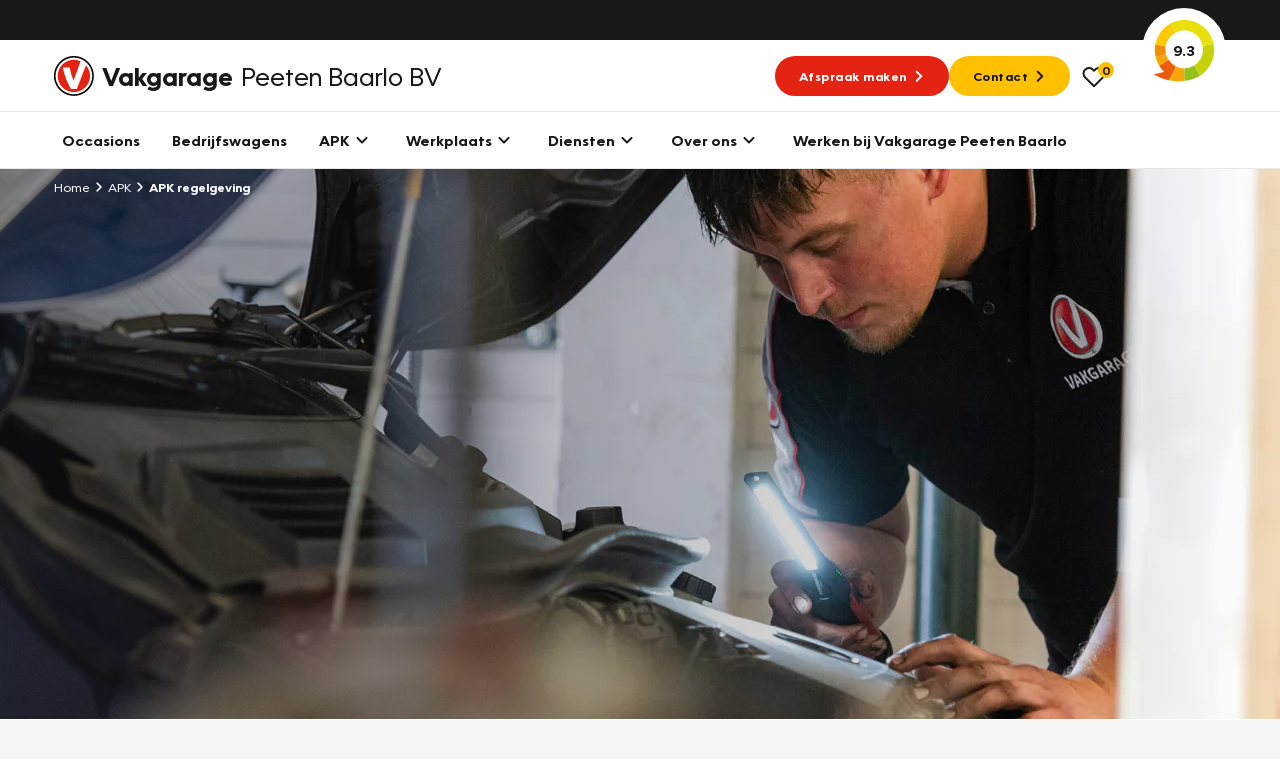

--- FILE ---
content_type: text/html; charset=UTF-8
request_url: https://www.vakgaragepeetenbaarlo.nl/apk-keuring/apk-regelgeving
body_size: 12660
content:

<!DOCTYPE html>
<html class="no-js" lang="nl">
    <head>
        <!-- Webstores Digital Partner - www.webstores.nl -->
        <meta charset="utf-8">
        <meta name="author" content="Vakgarage">
        <meta name="viewport" content="width=device-width, initial-scale=1">
        
                                                                                <!-- Google Tag Manager -->
                <script>(function(w,d,s,l,i){w[l]=w[l]||[];w[l].push({'gtm.start':
                            new Date().getTime(),event:'gtm.js'});var f=d.getElementsByTagName(s)[0],
                        j=d.createElement(s),dl=l!='dataLayer'?'&l='+l:'';j.async=true;j.src=
                        'https://www.googletagmanager.com/gtm.js?id='+i+dl;f.parentNode.insertBefore(j,f);
                    })(window,document,'script','dataLayer', 'GTM-5TGWJGN');</script>
                <!-- End Google Tag Manager -->
                    
        <!-- Google Tag Manager -->
        <script>(function(w,d,s,l,i){w[l]=w[l]||[];w[l].push({'gtm.start':
                    new Date().getTime(),event:'gtm.js'});var f=d.getElementsByTagName(s)[0],
                j=d.createElement(s),dl=l!='dataLayer'?'&l='+l:'';j.async=true;j.src=
                'https://sst.vakgaragepeetenbaarlo.nl/gtm.js?id='+i+dl;f.parentNode.insertBefore(j,f);
            })(window,document,'script','dataLayer', 'GTM-NL9KH9K');</script>
        <!-- End Google Tag Manager -->
    
                <!-- Google Analytics -->
        <script>
            (function(i,s,o,g,r,a,m){i['GoogleAnalyticsObject']=r;i[r]=i[r]||function(){
                (i[r].q=i[r].q||[]).push(arguments)},i[r].l=1*new Date();a=s.createElement(o),
                m=s.getElementsByTagName(o)[0];a.async=1;a.src=g;m.parentNode.insertBefore(a,m)
            })(window,document,'script','https://www.google-analytics.com/analytics.js','ga');

            ga('create', UA-21264798-25, 'auto');
            ga('send', 'pageview');
        </script>
        <!-- End Google Analytics -->
                                                
<title>APK Regelgeving in Baarlo</title><meta name="description" content="Vakgarage Peeten Baarlo - Begrijp de APK-regelgeving in Baarlo voor veilig en legaal rijden. Vertrouw op onze expertise voor naleving van de normen."><meta name="robots" content="index,follow"><link rel="canonical" href="https://www.vakgaragepeetenbaarlo.nl/apk-keuring/apk-regelgeving">
                            <link rel="preconnect" href="https://fonts.googleapis.com">
            <link rel="preconnect" href="https://fonts.gstatic.com" crossorigin>
            <link rel="preconnect" href="https://afhlcgnenq.cloudimg.io" crossorigin>
            <link rel="preload" href="/build/app/fonts/OceanWide-Bold.1d6eea6f.woff2" as="font" type="font/woff2" crossorigin>
            <link rel="preload" href="/build/app/fonts/OceanWide-Regular.c4740a59.woff2" as="font" type="font/woff2" crossorigin>
            <link rel="preload" href="/build/app/fonts/OceanWide-SemiBold.c57bdefc.woff2" as="font" type="font/woff2" crossorigin>
            <link href="https://fonts.googleapis.com/css2?family=Ubuntu:ital,wght@0,300;0,500;0,700;1,300;1,500;1,700&display=swap" rel="stylesheet">
                            <link href="/build/app/main.bdb71647.css" rel="stylesheet">
                        <!-- Convert -->
                <!-- End Convert -->
    </head>

    <body class="">
        
                                        
                                    
                
            
                                                <!-- Start Side Tracking by Taggrs.io (noscript) -->
                    <noscript>
                        <iframe src="https://sst.vakgaragepeetenbaarlo.nl.nl/ns.html?id=GTM-NL9KH9K"
                                height="0" width="0" style="display:none;visibility:hidden"></iframe>
                    </noscript>
                    <!-- End Server Side Tracking by Taggrs.io (noscript) -->
                                                                <!-- Google Tag Manager (noscript) -->
                    <noscript><iframe src="https://www.googletagmanager.com/ns.html?id=GTM-5TGWJGN"
                                      height="0" width="0" style="display:none;visibility:hidden"></iframe></noscript>
                    <!-- End Google Tag Manager (noscript) -->
                                                            <script>
        window.pageDataLayer = window.pageDataLayer || {};
        Object.assign(window.pageDataLayer, {"event":"pageview","page_event":"page_data","page_type":"","page_category":""});
    </script>
                            

<div id="main-header-backdrop" class="main-header-backdrop"></div>
<div class="main-header__top d-none d-xl-block">
    <div class="container">
        <div class="main-header__top-inner d-flex justify-content-end pr-30">
                    </div>
    </div>
</div>
<div data-main-header-intersection-observerable></div>
<header id="main-header" class="main-header">
    <div class="main-header__primary" data-observe-intersection data-intersection-observe="[data-main-header-intersection-observerable]" data-observer-before-class="is-top" data-observer-active-class="is-top" data-observer-after-class="is-scroll">
    <div class="container">
                    <div class="main-header__items">
                                    
    
    

    
    
    
    
    <button
        class="btn--no-transform main-header__mobile-menu-back d-xl-none btn btn-none"
                            title="Terug"
                    >
                                        <span class="btn__text">Terug</span>
                    
                                    <div class="btn__icon">
                                
    

    
<svg class="icon icon--chevron icon--24">
    <use xlink:href="/build/app/img/symbols.aab78840.svg#chevron"></use>
</svg>
                            </div>
                                </button>
                    <div class="main-header__logo">
                        <a href="https://www.vakgaragepeetenbaarlo.nl/" title="Vakgarage" class="main-header__logo-link"><img class="img-fluid main-header__logo-image" src="/build/app/img/logo-vakgarage-minimal.c2f7e43c.svg" alt="Vakgarage" width="50" height="50"><span class="main-header__logo-text"><span class="main-header__logo-text-vakgarage">Vakgarage</span><span class="main-header__logo-text-garage">Peeten Baarlo BV</span></span></a>                    </div>
                                                    <div data-search data-search-url="https://www.vakgaragepeetenbaarlo.nl/zoeken/quick.json" data-search-results-url="https://www.vakgaragepeetenbaarlo.nl/zoeken" class="main-header__search d-none"><div class="search"><button class="btn btn-none btn--no-transform" title="Zoeken"><div class="btn__icon"><svg class="icon icon--search icon--24"><use xlink:href="/build/app/img/symbols.aab78840.svg#search"></use></svg></div></button></div></div>                                                    <div class="main-header__menu-button d-flex align-items-center gap-4 d-xl-none">

                        <div class="vehicle-favorites-counter" data-vehicle-favorites-url="/favorieten">
                            <a href="/favorieten" id="favorites-nav-item">
                                <div class="icon-favorites-wrapper">
                                    
    
    
    
<svg class="icon icon--heart-outline text-base icon--24">
    <use xlink:href="/build/app/img/symbols.aab78840.svg#heart-outline"></use>
</svg>
                                    <div class="favorites-amount-wrapper">
                                        <div class="amount"><span class="number">0</span>
                                        </div>
                                    </div>
                                </div>
                            </a>
                        </div>

                        
    
    

    
    
    
    
    <button
        class="btn--no-transform btn btn-none"
                            title="Menu"
                            data-menu-item-toggle-primary data-menu-item-action="toggle"
            >
                                        <span class="btn__text">Menu</span>
                    
                                        <div class="btn__icon btn__icon--open">
                                    
    

    
<svg class="icon icon--nav-hamburger icon--24">
    <use xlink:href="/build/app/img/symbols.aab78840.svg#nav-hamburger"></use>
</svg>
                                </div>
                                <div class="btn__icon btn__icon--close">
                                    
    

    
<svg class="icon icon--cross icon--24">
    <use xlink:href="/build/app/img/symbols.aab78840.svg#cross"></use>
</svg>
                                </div>
                                    </button>
                    </div>
                                                    <div class="main-header__cta gap-3 d-none d-xl-flex align-items-center">
                                                    
    
    
    
    
    
                
    
    <a
        class="btn-sm btn btn-primary"
                    href="https://www.vakgaragepeetenbaarlo.nl/garageafspraak"
            target="_self"
            ref=""
                            title="Afspraak maken"
                    >
                                        <span class="btn__text">Afspraak maken</span>
                    
                                    <div class="btn__icon">
                    
    

    
<svg class="icon icon--chevron icon--24">
    <use xlink:href="/build/app/img/symbols.aab78840.svg#chevron"></use>
</svg>
                </div>
                            </a>
                                                                            
    
    
    
    
    
                
    
    <a
        class="btn-sm btn btn-tertiary"
                    href="https://www.vakgaragepeetenbaarlo.nl/over-ons"
            target="_self"
            ref=""
                            title="Contact"
                    >
                                        <span class="btn__text">Contact</span>
                    
                                    <div class="btn__icon">
                    
    

    
<svg class="icon icon--chevron icon--24">
    <use xlink:href="/build/app/img/symbols.aab78840.svg#chevron"></use>
</svg>
                </div>
                            </a>
                                                <div class="vehicle-favorites-counter pl-3" data-vehicle-favorites-url="/favorieten">
                            <a href="/favorieten" id="favorites-nav-item">
                                <div class="icon-favorites-wrapper">
                                    
    
    
    
<svg class="icon icon--heart-outline text-base icon--24">
    <use xlink:href="/build/app/img/symbols.aab78840.svg#heart-outline"></use>
</svg>
                                    <div class="favorites-amount-wrapper">
                                        <div class="amount"><span class="number">0</span>
                                        </div>
                                    </div>
                                </div>
                            </a>
                        </div>
                    </div>
                                                    <div class="main-header__review-link align-items-center d-none d-xl-flex">
                        
    
    
    
    
    
                
    
    <a
        class="btn-block btn--no-transform main-header__rating position-relative d-flex justify-content-center align-items-center btn btn-none"
                    href="https://www.klantenvertellen.nl/reviews/1048573/automobielbedrijf_peeten_bv"
            target="_blank"
            ref="noreferrer noopener"
                            title="9.3"
                    >
                                        <span class="btn__text">9.3</span>
                    
                                    <div class="btn__icon">
                    
    
    

<svg class="icon icon--klantenvertellen-large text-quartenary">
    <use xlink:href="/build/app/img/symbols.aab78840.svg#klantenvertellen-large"></use>
</svg>
                </div>
                            </a>
                    </div>
                            </div>
            </div>
</div>
    <div class="main-header__secondary">
    <div class="container">
        <div class="main-header__items">
            
    <div class="main-header__menu menu menu--primary">
        <div class="menu__item-wrapper menu__item-wrapper--primary" data-menu-item="primary" data-target-selector="[data-menu-item-toggle-primary]" data-menu-item-backdrop="#main-header-backdrop">
            <div class="menu__item menu__item--primary">
                <div class="menu__body menu__body--primary container position-relative d-xl-none">
                    <div id="main-header-collapse" class="menu__collapses">
                                                                                <div class="menu__collapse-item">
                                
    

    
    
                
    
    
    <a class="menu__collapse-toggle btn btn--no-transform" href="https://www.vakgaragepeetenbaarlo.nl/occasions" target="_self" title="Occasions">
                                        <span class="btn__text">Occasions</span>
                    
                                    </a>
                            </div>
                                                                                <div class="menu__collapse-item">
                                
    

    
    
                
    
    
    <a class="menu__collapse-toggle btn btn--no-transform" href="https://www.vakgaragepeetenbaarlo.nl/occasions/bedrijfswagens" target="_self" title="Bedrijfswagens">
                                        <span class="btn__text">Bedrijfswagens</span>
                    
                                    </a>
                            </div>
                                                                                <div class="menu__collapse-item" data-collapse-mobile-item="#menu-collapse-3">
                                
    

    
    
    
    
    
    <button
        class="menu__collapse-toggle btn btn--no-transform"
                    href="#menu-collapse-3"
            target="_self"
            ref=""
                            title="APK"
                    >
                                        <span class="btn__text">APK</span>
                    
                                    <div class="btn__icon">
                    
    

    
<svg class="icon icon--chevron icon--24">
    <use xlink:href="/build/app/img/symbols.aab78840.svg#chevron"></use>
</svg>
                </div>
                            </button>
                            </div>
                                                                                <div class="menu__collapse-item" data-collapse-mobile-item="#menu-collapse-4">
                                
    

    
    
    
    
    
    <button
        class="menu__collapse-toggle btn btn--no-transform"
                    href="#menu-collapse-4"
            target="_self"
            ref=""
                            title="Werkplaats"
                    >
                                        <span class="btn__text">Werkplaats</span>
                    
                                    <div class="btn__icon">
                    
    

    
<svg class="icon icon--chevron icon--24">
    <use xlink:href="/build/app/img/symbols.aab78840.svg#chevron"></use>
</svg>
                </div>
                            </button>
                            </div>
                                                                                <div class="menu__collapse-item" data-collapse-mobile-item="#menu-collapse-5">
                                
    

    
    
    
    
    
    <button
        class="menu__collapse-toggle btn btn--no-transform"
                    href="#menu-collapse-5"
            target="_self"
            ref=""
                            title="Diensten"
                    >
                                        <span class="btn__text">Diensten</span>
                    
                                    <div class="btn__icon">
                    
    

    
<svg class="icon icon--chevron icon--24">
    <use xlink:href="/build/app/img/symbols.aab78840.svg#chevron"></use>
</svg>
                </div>
                            </button>
                            </div>
                                                                                <div class="menu__collapse-item" data-collapse-mobile-item="#menu-collapse-6">
                                
    

    
    
    
    
    
    <button
        class="menu__collapse-toggle btn btn--no-transform"
                    href="#menu-collapse-6"
            target="_self"
            ref=""
                            title="Over ons"
                    >
                                        <span class="btn__text">Over ons</span>
                    
                                    <div class="btn__icon">
                    
    

    
<svg class="icon icon--chevron icon--24">
    <use xlink:href="/build/app/img/symbols.aab78840.svg#chevron"></use>
</svg>
                </div>
                            </button>
                            </div>
                                                                                <div class="menu__collapse-item">
                                
    

    
    
                
    
    
    <a class="menu__collapse-toggle btn btn--no-transform" href="https://www.vakgaragepeetenbaarlo.nl/vacatures" target="_self" title="Werken bij Vakgarage Peeten Baarlo">
                                        <span class="btn__text">Werken bij Vakgarage Peeten Baarlo</span>
                    
                                    </a>
                            </div>
                                            </div>
                    <div class="menu__submenus">
                                                                                                                                                                                                                                                                                <div id="menu-collapse-3" class="menu__collapse" data-parent="#main-header-collapse">
                                    <div class="menu__collapse-content">
                                                                                                                                                                                    <div class="menu__collapse-item menu__collapse-item--title">
                                                    
    

    
    
    
    
    
    <button
        class="menu__btn collapsed px-0 btn btn--no-transform"
                            title="Direct naar"
                    >
                                        <span class="btn__text">Direct naar</span>
                    
                                    </button>
                                                                                                    </div>
                                                                                                                                            <div class="menu__collapse-item">
                                                    
    

    
    
                
    
    
    <a class="menu__btn collapsed px-0 btn btn--no-transform" href="https://www.vakgaragepeetenbaarlo.nl/garageafspraak" target="_self" title="Garageafspraak">
                                        <span class="btn__text">Garageafspraak</span>
                    
                                    </a>
                                                                                                    </div>
                                                                                                                                                                                                                                <div class="menu__collapse-item menu__collapse-item--title">
                                                    
    

    
    
    
    
    
    <button
        class="menu__btn collapsed px-0 btn btn--no-transform"
                            title="Meer informatie"
                    >
                                        <span class="btn__text">Meer informatie</span>
                    
                                    </button>
                                                                                                    </div>
                                                                                                                                            <div class="menu__collapse-item">
                                                    
    

    
    
                
    
    
    <a class="menu__btn collapsed px-0 btn btn--no-transform" href="https://www.vakgaragepeetenbaarlo.nl/apk-keuring" target="_self" title="Alles over APK">
                                        <span class="btn__text">Alles over APK</span>
                    
                                    </a>
                                                                                                    </div>
                                                                                                                                            <div class="menu__collapse-item">
                                                    
    

    
    
                
    
    
    <a class="menu__btn collapsed px-0 btn btn--no-transform" href="https://www.vakgaragepeetenbaarlo.nl/apk-keuring/apk-regelgeving" target="_self" title="APK regelgeving">
                                        <span class="btn__text">APK regelgeving</span>
                    
                                    </a>
                                                                                                    </div>
                                                                                                                                                    <div class="main-header__card d-flex flex-column p-8 mb-4 mt-20 gap-2 menu__cta menu__cta--yellow">
                <div class="menu__cta-content d-flex flex-column align-items-baseline">
                                            <h3><strong>APK Keuring bij Vakgarage!</strong></h3><p>Is het weer tijd voor de jaarlijkse APK? Ga snel naar Vakgarage bij u in de buurt, en ga zonder zorgen de weg op!</p>
                                                                
    
    
    
    
                
    
    
    <a class="btn btn-base" href="https://www.vakgaragepeetenbaarlo.nl/garageafspraak" target="_self" title="Plan een APK in">
                                        <span class="btn__text">Plan een APK in</span>
                    
                                    <div class="btn__icon">
                    
    

    
<svg class="icon icon--chevron icon--24">
    <use xlink:href="/build/app/img/symbols.aab78840.svg#chevron"></use>
</svg>
                </div>
                            </a>
                                    </div>
            </div>
                                                                                                </div>
                                </div>
                                                                                                                                            <div id="menu-collapse-4" class="menu__collapse" data-parent="#main-header-collapse">
                                    <div class="menu__collapse-content">
                                                                                                                                                                                    <div class="menu__collapse-item menu__collapse-item--title">
                                                    
    

    
    
    
    
    
    <button
        class="menu__btn collapsed px-0 btn btn--no-transform"
                            title="Direct plannen"
                    >
                                        <span class="btn__text">Direct plannen</span>
                    
                                    </button>
                                                                                                    </div>
                                                                                                                                            <div class="menu__collapse-item">
                                                    
    

    
    
                
    
    
    <a class="menu__btn collapsed px-0 btn btn--no-transform" href="https://www.vakgaragepeetenbaarlo.nl/onderhoud-reparatie/grote-beurt" target="_self" title="Grote beurt">
                                        <span class="btn__text">Grote beurt</span>
                    
                                    </a>
                                                                                                    </div>
                                                                                                                                            <div class="menu__collapse-item">
                                                    
    

    
    
                
    
    
    <a class="menu__btn collapsed px-0 btn btn--no-transform" href="https://www.vakgaragepeetenbaarlo.nl/onderhoud-reparatie/kleine-beurt" target="_self" title="Kleine beurt">
                                        <span class="btn__text">Kleine beurt</span>
                    
                                    </a>
                                                                                                    </div>
                                                                                                                                            <div class="menu__collapse-item">
                                                    
    

    
    
                
    
    
    <a class="menu__btn collapsed px-0 btn btn--no-transform" href="https://www.vakgaragepeetenbaarlo.nl/onderhoud-reparatie/airco-vullen" target="_self" title="Airco onderhoud">
                                        <span class="btn__text">Airco onderhoud</span>
                    
                                    </a>
                                                                                                    </div>
                                                                                                                                            <div class="menu__collapse-item">
                                                    
    

    
    
                
    
    
    <a class="menu__btn collapsed px-0 btn btn--no-transform" href="https://www.vakgaragepeetenbaarlo.nl/bandenshop" target="_self" title="Bandenshop">
                                        <span class="btn__text">Bandenshop</span>
                    
                                    </a>
                                                                                                    </div>
                                                                                                                                                                                                                                <div class="menu__collapse-item menu__collapse-item--title">
                                                    
    

    
    
    
    
    
    <button
        class="menu__btn collapsed px-0 btn btn--no-transform"
                            title="Banden"
                    >
                                        <span class="btn__text">Banden</span>
                    
                                    </button>
                                                                                                    </div>
                                                                                                                                            <div class="menu__collapse-item">
                                                    
    

    
    
                
    
    
    <a class="menu__btn collapsed px-0 btn btn--no-transform" href="https://www.vakgaragepeetenbaarlo.nl/banden/zomerbanden" target="_self" title="Zomerbanden">
                                        <span class="btn__text">Zomerbanden</span>
                    
                                    </a>
                                                                                                    </div>
                                                                                                                                            <div class="menu__collapse-item">
                                                    
    

    
    
                
    
    
    <a class="menu__btn collapsed px-0 btn btn--no-transform" href="https://www.vakgaragepeetenbaarlo.nl/banden/winterbanden" target="_self" title="Winterbanden">
                                        <span class="btn__text">Winterbanden</span>
                    
                                    </a>
                                                                                                    </div>
                                                                                                                                            <div class="menu__collapse-item">
                                                    
    

    
    
                
    
    
    <a class="menu__btn collapsed px-0 btn btn--no-transform" href="https://www.vakgaragepeetenbaarlo.nl/banden/all-season-banden" target="_self" title="All season banden">
                                        <span class="btn__text">All season banden</span>
                    
                                    </a>
                                                                                                    </div>
                                                                                                                                            <div class="menu__collapse-item">
                                                    
    

    
    
                
    
    
    <a class="menu__btn collapsed px-0 btn btn--no-transform" href="https://www.vakgaragepeetenbaarlo.nl/banden/bandenservice" target="_self" title="Bandenservice">
                                        <span class="btn__text">Bandenservice</span>
                    
                                    </a>
                                                                                                    </div>
                                                                                                                                            <div class="menu__collapse-item">
                                                    
    

    
    
                
    
    
    <a class="menu__btn collapsed px-0 btn btn--no-transform" href="https://www.vakgaragepeetenbaarlo.nl/bandenshop" target="_self" title="Bandenshop">
                                        <span class="btn__text">Bandenshop</span>
                    
                                    </a>
                                                                                                    </div>
                                                                                                                                            <div class="menu__collapse-item">
                                                    
    

    
    
                
    
    
    <a class="menu__btn collapsed px-0 btn btn--no-transform" href="https://www.vakgaragepeetenbaarlo.nl/velgenconfigurator" target="_self" title="Velgenconfigurator">
                                        <span class="btn__text">Velgenconfigurator</span>
                    
                                    </a>
                                                                                                    </div>
                                                                                                                                                                                                                                <div class="menu__collapse-item menu__collapse-item--title">
                                                    
    

    
    
    
    
    
    <button
        class="menu__btn collapsed px-0 btn btn--no-transform"
                            title="Overig"
                    >
                                        <span class="btn__text">Overig</span>
                    
                                    </button>
                                                                                                    </div>
                                                                                                                                            <div class="menu__collapse-item">
                                                    
    

    
    
                
    
    
    <a class="menu__btn collapsed px-0 btn btn--no-transform" href="https://www.vakgaragepeetenbaarlo.nl/diensten/wintercheck" target="_self" title="Wintercheck">
                                        <span class="btn__text">Wintercheck</span>
                    
                                    </a>
                                                                                                    </div>
                                                                                                                                            <div class="menu__collapse-item">
                                                    
    

    
    
                
    
    
    <a class="menu__btn collapsed px-0 btn btn--no-transform" href="https://www.vakgaragepeetenbaarlo.nl/diensten/trekhaken" target="_self" title="Trekhaken">
                                        <span class="btn__text">Trekhaken</span>
                    
                                    </a>
                                                                                                    </div>
                                                                                                                                                                                                    <div class="main-header__card d-flex flex-column p-8 mb-4 mt-20 gap-2 menu__cta menu__cta--yellow">
                <div class="menu__cta-content d-flex flex-column align-items-baseline">
                                            <h3><strong>Plan een</strong><br><strong>Werkplaatsafspraak</strong></h3><p>Is uw auto toe aan Onderhoud, Bandenwissel of een Vakantiecheck? Plan online een afspraak!</p>
                                                                
    
    
    
    
                
    
    
    <a class="btn btn-base" href="https://www.vakgaragepeetenbaarlo.nl/garageafspraak" target="_self" title="Maak een afspraak">
                                        <span class="btn__text">Maak een afspraak</span>
                    
                                    <div class="btn__icon">
                    
    

    
<svg class="icon icon--chevron icon--24">
    <use xlink:href="/build/app/img/symbols.aab78840.svg#chevron"></use>
</svg>
                </div>
                            </a>
                                    </div>
            </div>
                                                </div>
                                </div>
                                                                                                                                            <div id="menu-collapse-5" class="menu__collapse" data-parent="#main-header-collapse">
                                    <div class="menu__collapse-content">
                                                                                                                                                                                    <div class="menu__collapse-item menu__collapse-item--title">
                                                    
    

    
    
    
    
    
    <button
        class="menu__btn collapsed px-0 btn btn--no-transform"
                            title="Lease"
                    >
                                        <span class="btn__text">Lease</span>
                    
                                    </button>
                                                                                                    </div>
                                                                                                                                            <div class="menu__collapse-item">
                                                    
    

    
    
                
    
    
    <a class="menu__btn collapsed px-0 btn btn--no-transform" href="https://www.vakgaragepeetenbaarlo.nl/lease/private-lease" target="_self" title="Private lease">
                                        <span class="btn__text">Private lease</span>
                    
                                    </a>
                                                                                                    </div>
                                                                                                                                            <div class="menu__collapse-item">
                                                    
    

    
    
    
                
    
    <a
        class="menu__btn collapsed px-0 btn btn--no-transform"
                    href="https://www.vakgarage.nl/lease/private-lease-used"
            target="_self"
            ref=""
                            title="Private lease used"
                    >
                                        <span class="btn__text">Private lease used</span>
                    
                                    </a>
                                                                                                    </div>
                                                                                                                                            <div class="menu__collapse-item">
                                                    
    

    
    
                
    
    
    <a class="menu__btn collapsed px-0 btn btn--no-transform" href="https://www.vakgaragepeetenbaarlo.nl/lease/zakelijke-lease" target="_self" title="Zakelijke lease">
                                        <span class="btn__text">Zakelijke lease</span>
                    
                                    </a>
                                                                                                    </div>
                                                                                                                                                                                                                                <div class="menu__collapse-item menu__collapse-item--title">
                                                    
    

    
    
    
    
    
    <button
        class="menu__btn collapsed px-0 btn btn--no-transform"
                            title="Zekerheid"
                    >
                                        <span class="btn__text">Zekerheid</span>
                    
                                    </button>
                                                                                                    </div>
                                                                                                                                            <div class="menu__collapse-item">
                                                    
    

    
    
                
    
    
    <a class="menu__btn collapsed px-0 btn btn--no-transform" href="https://www.vakgaragepeetenbaarlo.nl/diensten/vakgarant-autoverzekering" target="_self" title="Verzekering">
                                        <span class="btn__text">Verzekering</span>
                    
                                    </a>
                                                                                                    </div>
                                                                                                                                            <div class="menu__collapse-item">
                                                    
    

    
    
                
    
    
    <a class="menu__btn collapsed px-0 btn btn--no-transform" href="https://www.vakgaragepeetenbaarlo.nl/diensten/garantie" target="_self" title="Garantie">
                                        <span class="btn__text">Garantie</span>
                    
                                    </a>
                                                                                                    </div>
                                                                                                                                            <div class="menu__collapse-item">
                                                    
    

    
    
                
    
    
    <a class="menu__btn collapsed px-0 btn btn--no-transform" href="https://www.vakgaragepeetenbaarlo.nl/diensten/pechhulp" target="_self" title="Pechhulp">
                                        <span class="btn__text">Pechhulp</span>
                    
                                    </a>
                                                                                                    </div>
                                                                                                                                            <div class="menu__collapse-item">
                                                    
    

    
    
                
    
    
    <a class="menu__btn collapsed px-0 btn btn--no-transform" href="https://www.vakgaragepeetenbaarlo.nl/diensten/aankoopkeuring" target="_self" title="Aankoopkeuring">
                                        <span class="btn__text">Aankoopkeuring</span>
                    
                                    </a>
                                                                                                    </div>
                                                                                                                                                                                                                                <div class="menu__collapse-item menu__collapse-item--title">
                                                    
    

    
    
    
    
    
    <button
        class="menu__btn collapsed px-0 btn btn--no-transform"
                            title="Labels"
                    >
                                        <span class="btn__text">Labels</span>
                    
                                    </button>
                                                                                                    </div>
                                                                                                                                            <div class="menu__collapse-item">
                                                    
    

    
    
                
    
    
    <a class="menu__btn collapsed px-0 btn btn--no-transform" href="https://www.vakgaragepeetenbaarlo.nl/banden/grip-expert" target="_self" title="GRIP Expert">
                                        <span class="btn__text">GRIP Expert</span>
                    
                                    </a>
                                                                                                    </div>
                                                                                                                                            <div class="menu__collapse-item">
                                                    
    

    
    
                
    
    
    <a class="menu__btn collapsed px-0 btn btn--no-transform" href="https://www.vakgaragepeetenbaarlo.nl/diensten/e-mobility-1" target="_self" title="E-Mobility">
                                        <span class="btn__text">E-Mobility</span>
                    
                                    </a>
                                                                                                    </div>
                                                                                                                                            <div class="menu__collapse-item">
                                                    
    

    
    
                
    
    
    <a class="menu__btn collapsed px-0 btn btn--no-transform" href="https://www.vakgaragepeetenbaarlo.nl/diensten/groengedaan" target="_self" title="GroenGedaan">
                                        <span class="btn__text">GroenGedaan</span>
                    
                                    </a>
                                                                                                    </div>
                                                                                                                                                                                                                                </div>
                                </div>
                                                                                                                                            <div id="menu-collapse-6" class="menu__collapse" data-parent="#main-header-collapse">
                                    <div class="menu__collapse-content">
                                                                                                                                                                                    <div class="menu__collapse-item">
                                                    
    

    
    
                
    
    
    <a class="menu__btn collapsed px-0 btn btn--no-transform" href="https://www.vakgaragepeetenbaarlo.nl/over-ons" target="_self" title="Over ons">
                                        <span class="btn__text">Over ons</span>
                    
                                    </a>
                                                                                                    </div>
                                                                                                                                            <div class="menu__collapse-item">
                                                    
    

    
    
                
    
    
    <a class="menu__btn collapsed px-0 btn btn--no-transform" href="https://www.vakgaragepeetenbaarlo.nl/over-ons/vakgarage" target="_self" title="Vakgarage">
                                        <span class="btn__text">Vakgarage</span>
                    
                                    </a>
                                                                                                    </div>
                                                                                                                                            <div class="menu__collapse-item">
                                                    
    

    
    
                
    
    
    <a class="menu__btn collapsed px-0 btn btn--no-transform" href="https://www.vakgaragepeetenbaarlo.nl/over-ons/contact" target="_self" title="Contact">
                                        <span class="btn__text">Contact</span>
                    
                                    </a>
                                                                                                    </div>
                                                                                                                                            <div class="menu__collapse-item">
                                                    
    

    
    
                
    
    
    <a class="menu__btn collapsed px-0 btn btn--no-transform" href="https://www.vakgaragepeetenbaarlo.nl/over-ons/showroom" target="_self" title="Showroom">
                                        <span class="btn__text">Showroom</span>
                    
                                    </a>
                                                                                                    </div>
                                                                                                                                                                                                                                <div class="menu__collapse-item">
                                                    
    

    
    
                
    
    
    <a class="menu__btn collapsed px-0 btn btn--no-transform" href="https://www.vakgaragepeetenbaarlo.nl/over-ons/vakgarage/altijd-vertrouwd-dichtbij" target="_self" title="Kom gerust verder">
                                        <span class="btn__text">Kom gerust verder</span>
                    
                                    </a>
                                                                                                    </div>
                                                                                                                                            <div class="menu__collapse-item">
                                                    
    

    
    
                
    
    
    <a class="menu__btn collapsed px-0 btn btn--no-transform" href="https://www.vakgaragepeetenbaarlo.nl/over-ons/vakgarage/historie" target="_self" title="Historie vakgarage">
                                        <span class="btn__text">Historie vakgarage</span>
                    
                                    </a>
                                                                                                    </div>
                                                                                                                                            <div class="menu__collapse-item">
                                                    
    

    
    
                
    
    
    <a class="menu__btn collapsed px-0 btn btn--no-transform" href="https://www.vakgaragepeetenbaarlo.nl/over-ons/vakgarage/zekerheden" target="_self" title="Zekerheden">
                                        <span class="btn__text">Zekerheden</span>
                    
                                    </a>
                                                                                                    </div>
                                                                                                                                                                                                                                </div>
                                </div>
                                                                                                                                                        </div>
                    <div class="d-flex justify-content-between align-items-center mb-8">
    <div class="menu__cta gap-3 d-flex flex-column flex-md-row">
                    
    
    
    
    
    
                
    
    <a
        class="btn-sm btn btn-primary"
                    href="https://www.vakgaragepeetenbaarlo.nl/garageafspraak"
            target="_self"
            ref=""
                            title="Afspraak maken"
                    >
                                        <span class="btn__text">Afspraak maken</span>
                    
                                    <div class="btn__icon">
                    
    

    
<svg class="icon icon--chevron icon--24">
    <use xlink:href="/build/app/img/symbols.aab78840.svg#chevron"></use>
</svg>
                </div>
                            </a>
                            
    
    
    
    
    
                
    
    <a
        class="btn-sm btn btn-tertiary"
                    href="https://www.vakgaragepeetenbaarlo.nl/over-ons"
            target="_self"
            ref=""
                            title="Contact"
                    >
                                        <span class="btn__text">Contact</span>
                    
                                    <div class="btn__icon">
                    
    

    
<svg class="icon icon--chevron icon--24">
    <use xlink:href="/build/app/img/symbols.aab78840.svg#chevron"></use>
</svg>
                </div>
                            </a>
            </div>
            <div class="main-header__review-link align-items-center d-flex d-xl-none">
            
    
    
    
    
    
                
    
    <a
        class="btn-block btn--no-transform main-header__rating position-relative d-flex justify-content-center align-items-center btn btn-none"
                    href="https://www.klantenvertellen.nl/reviews/1048573/automobielbedrijf_peeten_bv"
            target="_blank"
            ref="noreferrer noopener"
                            title="9.3"
                    >
                                        <span class="btn__text">9.3</span>
                    
                                    <div class="btn__icon">
                    
    
    

<svg class="icon icon--klantenvertellen-large text-quartenary">
    <use xlink:href="/build/app/img/symbols.aab78840.svg#klantenvertellen-large"></use>
</svg>
                </div>
                            </a>
        </div>
    </div>
                </div>
                <div class="menu__body menu__body--primary container d-none d-xl-block">
                    <div class="menu__links menu__links--primary">
                                                    
                            <div class="menu__link menu__link--primary no-tab">
    
    

    
    
                
    
    
    <a class="font-family-base text-base btn btn--no-transform" href="https://www.vakgaragepeetenbaarlo.nl/occasions" target="_self" title="Occasions">
                                        <span class="btn__text">Occasions</span>
                    
                                    </a>
    </div>
                                                    
                            <div class="menu__link menu__link--primary no-tab">
    
    

    
    
                
    
    
    <a class="font-family-base text-base btn btn--no-transform" href="https://www.vakgaragepeetenbaarlo.nl/occasions/bedrijfswagens" target="_self" title="Bedrijfswagens">
                                        <span class="btn__text">Bedrijfswagens</span>
                    
                                    </a>
    </div>
                                                    
                            <div class="menu__link menu__link--primary">
    
    

    
    
    
    
    
    <button
        class="font-family-base text-base btn btn--no-transform"
                            title="APK"
                            data-menu-item-toggle-primary="1" data-menu-item-toggle-primary-tab-3="1" data-menu-item-action="open"
            >
                                        <span class="btn__text">APK</span>
                    
                                    <div class="btn__icon">
                    
    

    
<svg class="icon icon--chevron-down icon--24">
    <use xlink:href="/build/app/img/symbols.aab78840.svg#chevron-down"></use>
</svg>
                </div>
                            </button>
            <div class="menu__item-wrapper menu__item-wrapper--tab" data-menu-item="tab" data-target-selector="[data-menu-item-toggle-primary-tab-3]">
            <div class="menu__item menu__item--tab">
                <div class="menu__body menu__body--tab container">
                    <div class="menu__columns position-relative">
                                                                                                                                                                                                                                                                                                                                                                                        <div class="menu__column menu__column--border">
                                <div class="menu__links menu__links--link">
                                                                            <div class="menu__link menu__link--link menu__link--column-title">
                                            
    

    
    
    
    
    
    <button
        class="btn-block menu__btn btn btn--header"
                            title="Direct naar"
                    >
                                        <span class="btn__text">Direct naar</span>
                    
                                    </button>
                                                                                    </div>
                                                                            <div class="menu__link menu__link--link">
                                            
    

    
    
                
    
    
    <a class="btn-block menu__btn btn btn--header" href="https://www.vakgaragepeetenbaarlo.nl/garageafspraak" target="_self" title="Garageafspraak">
                                        <span class="btn__text">Garageafspraak</span>
                    
                                    </a>
                                                                                    </div>
                                                                    </div>
                            </div>
                                                    <div class="menu__column menu__column--border">
                                <div class="menu__links menu__links--link">
                                                                            <div class="menu__link menu__link--link menu__link--column-title">
                                            
    

    
    
    
    
    
    <button
        class="btn-block menu__btn btn btn--header"
                            title="Meer informatie"
                    >
                                        <span class="btn__text">Meer informatie</span>
                    
                                    </button>
                                                                                    </div>
                                                                            <div class="menu__link menu__link--link">
                                            
    

    
    
                
    
    
    <a class="btn-block menu__btn btn btn--header" href="https://www.vakgaragepeetenbaarlo.nl/apk-keuring" target="_self" title="Alles over APK">
                                        <span class="btn__text">Alles over APK</span>
                    
                                    </a>
                                                                                    </div>
                                                                            <div class="menu__link menu__link--link">
                                            
    

    
    
                
    
    
    <a class="btn-block menu__btn btn btn--header" href="https://www.vakgaragepeetenbaarlo.nl/apk-keuring/apk-regelgeving" target="_self" title="APK regelgeving">
                                        <span class="btn__text">APK regelgeving</span>
                    
                                    </a>
                                                                                    </div>
                                                                    </div>
                            </div>
                                            </div>
                                            <div class="menu__cta menu__cta--yellow">
                <div class="menu__cta-turbo position-relative">
                    <img src="/build/app/img/nav_turbo_wheel.06e4e73d.png" alt="Turbo" width="300" height="334" />
                </div>
                <div class="menu__cta-content d-flex flex-column">
                                            <h3><strong>APK Keuring bij Vakgarage!</strong></h3><p>Is het weer tijd voor de jaarlijkse APK? Ga snel naar Vakgarage bij u in de buurt, en ga zonder zorgen de weg op!</p>
                                                                
    
    
    
    
                
    
    
    <a class="btn btn-base" href="https://www.vakgaragepeetenbaarlo.nl/garageafspraak" target="_self" title="Plan een APK in">
                                        <span class="btn__text">Plan een APK in</span>
                    
                                    <div class="btn__icon">
                    
    

    
<svg class="icon icon--chevron icon--24">
    <use xlink:href="/build/app/img/symbols.aab78840.svg#chevron"></use>
</svg>
                </div>
                            </a>
                                    </div>
            </div>
                                                                            </div>
            </div>
        </div>
    </div>
                                                    
                            <div class="menu__link menu__link--primary">
    
    

    
    
    
    
    
    <button
        class="font-family-base text-base btn btn--no-transform"
                            title="Werkplaats"
                            data-menu-item-toggle-primary="1" data-menu-item-toggle-primary-tab-4="1" data-menu-item-action="open"
            >
                                        <span class="btn__text">Werkplaats</span>
                    
                                    <div class="btn__icon">
                    
    

    
<svg class="icon icon--chevron-down icon--24">
    <use xlink:href="/build/app/img/symbols.aab78840.svg#chevron-down"></use>
</svg>
                </div>
                            </button>
            <div class="menu__item-wrapper menu__item-wrapper--tab" data-menu-item="tab" data-target-selector="[data-menu-item-toggle-primary-tab-4]">
            <div class="menu__item menu__item--tab">
                <div class="menu__body menu__body--tab container">
                    <div class="menu__columns position-relative">
                                                                                                                                                                                                                                                                                                                                                                                                                                                    <div class="menu__column menu__column--border">
                                <div class="menu__links menu__links--link">
                                                                            <div class="menu__link menu__link--link menu__link--column-title">
                                            
    

    
    
    
    
    
    <button
        class="btn-block menu__btn btn btn--header"
                            title="Direct plannen"
                    >
                                        <span class="btn__text">Direct plannen</span>
                    
                                    </button>
                                                                                    </div>
                                                                            <div class="menu__link menu__link--link">
                                            
    

    
    
                
    
    
    <a class="btn-block menu__btn btn btn--header" href="https://www.vakgaragepeetenbaarlo.nl/onderhoud-reparatie/grote-beurt" target="_self" title="Grote beurt">
                                        <span class="btn__text">Grote beurt</span>
                    
                                    </a>
                                                                                    </div>
                                                                            <div class="menu__link menu__link--link">
                                            
    

    
    
                
    
    
    <a class="btn-block menu__btn btn btn--header" href="https://www.vakgaragepeetenbaarlo.nl/onderhoud-reparatie/kleine-beurt" target="_self" title="Kleine beurt">
                                        <span class="btn__text">Kleine beurt</span>
                    
                                    </a>
                                                                                    </div>
                                                                            <div class="menu__link menu__link--link">
                                            
    

    
    
                
    
    
    <a class="btn-block menu__btn btn btn--header" href="https://www.vakgaragepeetenbaarlo.nl/onderhoud-reparatie/airco-vullen" target="_self" title="Airco onderhoud">
                                        <span class="btn__text">Airco onderhoud</span>
                    
                                    </a>
                                                                                    </div>
                                                                            <div class="menu__link menu__link--link">
                                            
    

    
    
                
    
    
    <a class="btn-block menu__btn btn btn--header" href="https://www.vakgaragepeetenbaarlo.nl/bandenshop" target="_self" title="Bandenshop">
                                        <span class="btn__text">Bandenshop</span>
                    
                                    </a>
                                                                                    </div>
                                                                    </div>
                            </div>
                                                    <div class="menu__column menu__column--border">
                                <div class="menu__links menu__links--link">
                                                                            <div class="menu__link menu__link--link menu__link--column-title">
                                            
    

    
    
    
    
    
    <button
        class="btn-block menu__btn btn btn--header"
                            title="Banden"
                    >
                                        <span class="btn__text">Banden</span>
                    
                                    </button>
                                                                                    </div>
                                                                            <div class="menu__link menu__link--link">
                                            
    

    
    
                
    
    
    <a class="btn-block menu__btn btn btn--header" href="https://www.vakgaragepeetenbaarlo.nl/banden/zomerbanden" target="_self" title="Zomerbanden">
                                        <span class="btn__text">Zomerbanden</span>
                    
                                    </a>
                                                                                    </div>
                                                                            <div class="menu__link menu__link--link">
                                            
    

    
    
                
    
    
    <a class="btn-block menu__btn btn btn--header" href="https://www.vakgaragepeetenbaarlo.nl/banden/winterbanden" target="_self" title="Winterbanden">
                                        <span class="btn__text">Winterbanden</span>
                    
                                    </a>
                                                                                    </div>
                                                                            <div class="menu__link menu__link--link">
                                            
    

    
    
                
    
    
    <a class="btn-block menu__btn btn btn--header" href="https://www.vakgaragepeetenbaarlo.nl/banden/all-season-banden" target="_self" title="All season banden">
                                        <span class="btn__text">All season banden</span>
                    
                                    </a>
                                                                                    </div>
                                                                            <div class="menu__link menu__link--link">
                                            
    

    
    
                
    
    
    <a class="btn-block menu__btn btn btn--header" href="https://www.vakgaragepeetenbaarlo.nl/banden/bandenservice" target="_self" title="Bandenservice">
                                        <span class="btn__text">Bandenservice</span>
                    
                                    </a>
                                                                                    </div>
                                                                            <div class="menu__link menu__link--link">
                                            
    

    
    
                
    
    
    <a class="btn-block menu__btn btn btn--header" href="https://www.vakgaragepeetenbaarlo.nl/bandenshop" target="_self" title="Bandenshop">
                                        <span class="btn__text">Bandenshop</span>
                    
                                    </a>
                                                                                    </div>
                                                                            <div class="menu__link menu__link--link">
                                            
    

    
    
                
    
    
    <a class="btn-block menu__btn btn btn--header" href="https://www.vakgaragepeetenbaarlo.nl/velgenconfigurator" target="_self" title="Velgenconfigurator">
                                        <span class="btn__text">Velgenconfigurator</span>
                    
                                    </a>
                                                                                    </div>
                                                                    </div>
                            </div>
                                                    <div class="menu__column menu__column--border">
                                <div class="menu__links menu__links--link">
                                                                            <div class="menu__link menu__link--link menu__link--column-title">
                                            
    

    
    
    
    
    
    <button
        class="btn-block menu__btn btn btn--header"
                            title="Overig"
                    >
                                        <span class="btn__text">Overig</span>
                    
                                    </button>
                                                                                    </div>
                                                                            <div class="menu__link menu__link--link">
                                            
    

    
    
                
    
    
    <a class="btn-block menu__btn btn btn--header" href="https://www.vakgaragepeetenbaarlo.nl/diensten/wintercheck" target="_self" title="Wintercheck">
                                        <span class="btn__text">Wintercheck</span>
                    
                                    </a>
                                                                                    </div>
                                                                            <div class="menu__link menu__link--link">
                                            
    

    
    
                
    
    
    <a class="btn-block menu__btn btn btn--header" href="https://www.vakgaragepeetenbaarlo.nl/diensten/trekhaken" target="_self" title="Trekhaken">
                                        <span class="btn__text">Trekhaken</span>
                    
                                    </a>
                                                                                    </div>
                                                                    </div>
                            </div>
                                            </div>
                                                                                            <div class="menu__cta menu__cta--yellow">
                <div class="menu__cta-turbo position-relative">
                    <img src="/build/app/img/nav_turbo_tool.6b2908ec.png" alt="Turbo" width="300" height="334" />
                </div>
                <div class="menu__cta-content d-flex flex-column">
                                            <h3><strong>Plan een</strong><br><strong>Werkplaatsafspraak</strong></h3><p>Is uw auto toe aan Onderhoud, Bandenwissel of een Vakantiecheck? Plan online een afspraak!</p>
                                                                
    
    
    
    
                
    
    
    <a class="btn btn-base" href="https://www.vakgaragepeetenbaarlo.nl/garageafspraak" target="_self" title="Maak een afspraak">
                                        <span class="btn__text">Maak een afspraak</span>
                    
                                    <div class="btn__icon">
                    
    

    
<svg class="icon icon--chevron icon--24">
    <use xlink:href="/build/app/img/symbols.aab78840.svg#chevron"></use>
</svg>
                </div>
                            </a>
                                    </div>
            </div>
                            </div>
            </div>
        </div>
    </div>
                                                    
                            <div class="menu__link menu__link--primary">
    
    

    
    
    
    
    
    <button
        class="font-family-base text-base btn btn--no-transform"
                            title="Diensten"
                            data-menu-item-toggle-primary="1" data-menu-item-toggle-primary-tab-5="1" data-menu-item-action="open"
            >
                                        <span class="btn__text">Diensten</span>
                    
                                    <div class="btn__icon">
                    
    

    
<svg class="icon icon--chevron-down icon--24">
    <use xlink:href="/build/app/img/symbols.aab78840.svg#chevron-down"></use>
</svg>
                </div>
                            </button>
            <div class="menu__item-wrapper menu__item-wrapper--tab" data-menu-item="tab" data-target-selector="[data-menu-item-toggle-primary-tab-5]">
            <div class="menu__item menu__item--tab">
                <div class="menu__body menu__body--tab container">
                    <div class="menu__columns position-relative">
                                                                                                                                                                                                                                                                                                                                                                                                                                                    <div class="menu__column menu__column--border">
                                <div class="menu__links menu__links--link">
                                                                            <div class="menu__link menu__link--link menu__link--column-title">
                                            
    

    
    
    
    
    
    <button
        class="btn-block menu__btn btn btn--header"
                            title="Lease"
                    >
                                        <span class="btn__text">Lease</span>
                    
                                    </button>
                                                                                    </div>
                                                                            <div class="menu__link menu__link--link">
                                            
    

    
    
                
    
    
    <a class="btn-block menu__btn btn btn--header" href="https://www.vakgaragepeetenbaarlo.nl/lease/private-lease" target="_self" title="Private lease">
                                        <span class="btn__text">Private lease</span>
                    
                                    </a>
                                                                                    </div>
                                                                            <div class="menu__link menu__link--link">
                                            
    

    
    
    
                
    
    <a
        class="btn-block menu__btn btn btn--header"
                    href="https://www.vakgarage.nl/lease/private-lease-used"
            target="_self"
            ref=""
                            title="Private lease used"
                    >
                                        <span class="btn__text">Private lease used</span>
                    
                                    </a>
                                                                                    </div>
                                                                            <div class="menu__link menu__link--link">
                                            
    

    
    
                
    
    
    <a class="btn-block menu__btn btn btn--header" href="https://www.vakgaragepeetenbaarlo.nl/lease/zakelijke-lease" target="_self" title="Zakelijke lease">
                                        <span class="btn__text">Zakelijke lease</span>
                    
                                    </a>
                                                                                    </div>
                                                                    </div>
                            </div>
                                                    <div class="menu__column menu__column--border">
                                <div class="menu__links menu__links--link">
                                                                            <div class="menu__link menu__link--link menu__link--column-title">
                                            
    

    
    
    
    
    
    <button
        class="btn-block menu__btn btn btn--header"
                            title="Zekerheid"
                    >
                                        <span class="btn__text">Zekerheid</span>
                    
                                    </button>
                                                                                    </div>
                                                                            <div class="menu__link menu__link--link">
                                            
    

    
    
                
    
    
    <a class="btn-block menu__btn btn btn--header" href="https://www.vakgaragepeetenbaarlo.nl/diensten/vakgarant-autoverzekering" target="_self" title="Verzekering">
                                        <span class="btn__text">Verzekering</span>
                    
                                    </a>
                                                                                    </div>
                                                                            <div class="menu__link menu__link--link">
                                            
    

    
    
                
    
    
    <a class="btn-block menu__btn btn btn--header" href="https://www.vakgaragepeetenbaarlo.nl/diensten/garantie" target="_self" title="Garantie">
                                        <span class="btn__text">Garantie</span>
                    
                                    </a>
                                                                                    </div>
                                                                            <div class="menu__link menu__link--link">
                                            
    

    
    
                
    
    
    <a class="btn-block menu__btn btn btn--header" href="https://www.vakgaragepeetenbaarlo.nl/diensten/pechhulp" target="_self" title="Pechhulp">
                                        <span class="btn__text">Pechhulp</span>
                    
                                    </a>
                                                                                    </div>
                                                                            <div class="menu__link menu__link--link">
                                            
    

    
    
                
    
    
    <a class="btn-block menu__btn btn btn--header" href="https://www.vakgaragepeetenbaarlo.nl/diensten/aankoopkeuring" target="_self" title="Aankoopkeuring">
                                        <span class="btn__text">Aankoopkeuring</span>
                    
                                    </a>
                                                                                    </div>
                                                                    </div>
                            </div>
                                                    <div class="menu__column menu__column--border">
                                <div class="menu__links menu__links--link">
                                                                            <div class="menu__link menu__link--link menu__link--column-title">
                                            
    

    
    
    
    
    
    <button
        class="btn-block menu__btn btn btn--header"
                            title="Labels"
                    >
                                        <span class="btn__text">Labels</span>
                    
                                    </button>
                                                                                    </div>
                                                                            <div class="menu__link menu__link--link">
                                            
    

    
    
                
    
    
    <a class="btn-block menu__btn btn btn--header" href="https://www.vakgaragepeetenbaarlo.nl/banden/grip-expert" target="_self" title="GRIP Expert">
                                        <span class="btn__text">GRIP Expert</span>
                    
                                    </a>
                                                                                    </div>
                                                                            <div class="menu__link menu__link--link">
                                            
    

    
    
                
    
    
    <a class="btn-block menu__btn btn btn--header" href="https://www.vakgaragepeetenbaarlo.nl/diensten/e-mobility-1" target="_self" title="E-Mobility">
                                        <span class="btn__text">E-Mobility</span>
                    
                                    </a>
                                                                                    </div>
                                                                            <div class="menu__link menu__link--link">
                                            
    

    
    
                
    
    
    <a class="btn-block menu__btn btn btn--header" href="https://www.vakgaragepeetenbaarlo.nl/diensten/groengedaan" target="_self" title="GroenGedaan">
                                        <span class="btn__text">GroenGedaan</span>
                    
                                    </a>
                                                                                    </div>
                                                                    </div>
                            </div>
                                            </div>
                                                                                                    </div>
            </div>
        </div>
    </div>
                                                    
                            <div class="menu__link menu__link--primary">
    
    

    
    
    
    
    
    <button
        class="font-family-base text-base btn btn--no-transform"
                            title="Over ons"
                            data-menu-item-toggle-primary="1" data-menu-item-toggle-primary-tab-6="1" data-menu-item-action="open"
            >
                                        <span class="btn__text">Over ons</span>
                    
                                    <div class="btn__icon">
                    
    

    
<svg class="icon icon--chevron-down icon--24">
    <use xlink:href="/build/app/img/symbols.aab78840.svg#chevron-down"></use>
</svg>
                </div>
                            </button>
            <div class="menu__item-wrapper menu__item-wrapper--tab" data-menu-item="tab" data-target-selector="[data-menu-item-toggle-primary-tab-6]">
            <div class="menu__item menu__item--tab">
                <div class="menu__body menu__body--tab container">
                    <div class="menu__columns position-relative">
                                                                                                                                                                                                                                                                <div class="menu__column menu__column--border">
                                <div class="menu__links menu__links--link">
                                                                            <div class="menu__link menu__link--link">
                                            
    

    
    
                
    
    
    <a class="btn-block menu__btn btn btn--header" href="https://www.vakgaragepeetenbaarlo.nl/over-ons" target="_self" title="Over ons">
                                        <span class="btn__text">Over ons</span>
                    
                                    </a>
                                                                                    </div>
                                                                            <div class="menu__link menu__link--link">
                                            
    

    
    
                
    
    
    <a class="btn-block menu__btn btn btn--header" href="https://www.vakgaragepeetenbaarlo.nl/over-ons/vakgarage" target="_self" title="Vakgarage">
                                        <span class="btn__text">Vakgarage</span>
                    
                                    </a>
                                                                                    </div>
                                                                            <div class="menu__link menu__link--link">
                                            
    

    
    
                
    
    
    <a class="btn-block menu__btn btn btn--header" href="https://www.vakgaragepeetenbaarlo.nl/over-ons/contact" target="_self" title="Contact">
                                        <span class="btn__text">Contact</span>
                    
                                    </a>
                                                                                    </div>
                                                                            <div class="menu__link menu__link--link">
                                            
    

    
    
                
    
    
    <a class="btn-block menu__btn btn btn--header" href="https://www.vakgaragepeetenbaarlo.nl/over-ons/showroom" target="_self" title="Showroom">
                                        <span class="btn__text">Showroom</span>
                    
                                    </a>
                                                                                    </div>
                                                                    </div>
                            </div>
                                                    <div class="menu__column menu__column--border">
                                <div class="menu__links menu__links--link">
                                                                            <div class="menu__link menu__link--link">
                                            
    

    
    
                
    
    
    <a class="btn-block menu__btn btn btn--header" href="https://www.vakgaragepeetenbaarlo.nl/over-ons/vakgarage/altijd-vertrouwd-dichtbij" target="_self" title="Kom gerust verder">
                                        <span class="btn__text">Kom gerust verder</span>
                    
                                    </a>
                                                                                    </div>
                                                                            <div class="menu__link menu__link--link">
                                            
    

    
    
                
    
    
    <a class="btn-block menu__btn btn btn--header" href="https://www.vakgaragepeetenbaarlo.nl/over-ons/vakgarage/historie" target="_self" title="Historie vakgarage">
                                        <span class="btn__text">Historie vakgarage</span>
                    
                                    </a>
                                                                                    </div>
                                                                            <div class="menu__link menu__link--link">
                                            
    

    
    
                
    
    
    <a class="btn-block menu__btn btn btn--header" href="https://www.vakgaragepeetenbaarlo.nl/over-ons/vakgarage/zekerheden" target="_self" title="Zekerheden">
                                        <span class="btn__text">Zekerheden</span>
                    
                                    </a>
                                                                                    </div>
                                                                    </div>
                            </div>
                                            </div>
                                                                                                    </div>
            </div>
        </div>
    </div>
                                                    
                            <div class="menu__link menu__link--primary no-tab">
    
    

    
    
                
    
    
    <a class="font-family-base text-base btn btn--no-transform" href="https://www.vakgaragepeetenbaarlo.nl/vacatures" target="_self" title="Werken bij Vakgarage Peeten Baarlo">
                                        <span class="btn__text">Werken bij Vakgarage Peeten Baarlo</span>
                    
                                    </a>
    </div>
                                            </div>
                </div>
            </div>
        </div>
    </div>
        </div>
    </div>
</div>
</header>



    <div id="header-call-us" class="fade modal"  tabindex="-1" role="dialog" aria-hidden="true">
                    <div class="modal-dialog" role="document">
                                    <div class="modal-content">
                                                    <div class="modal-header">
                                <p class="modal-header__title m-0">Bel ons</p>
                                
    
    

    
    
    
    
    <button
        class="modal-header__close btn btn-none"
                            title="app.modal.close"
                            data-dismiss="modal"
            >
                                
                                    <div class="btn__icon">
                    
    

    
<svg class="icon icon--cross icon--24">
    <use xlink:href="/build/app/img/symbols.aab78840.svg#cross"></use>
</svg>
                </div>
                            </button>
                            </div>
                                                                            <div class="modal-body">
                                                                    <div class="container">
                                                <h3><strong>Bel ons</strong><br>Kies een vestiging</h3>

                    <div class="row row--bordered gutters-2 gutters-lg-3 mb-0 mt-2">
                                    <div class="col-12">
                        <div class="row gutters-2 align-items-center">
                            <div class="col d-flex flex-column">
                                <p class="mb-0 text-base text--md font-weight-bold font-family-primary">Vakgarage Peeten Baarlo Bv<p>
                            </div>
                            <div class="col-auto d-flex align-items-center">
                                
    
    
    
    
    
                
    
    <a
        class="btn btn-none"
                    href="tel:077-4771590"
            target="_self"
            ref=""
                            title="077-4771590"
                    >
                                        <span class="text--md font-weight-medium ml-2 d-none d-lg-block font-family-base btn__text">077-4771590</span>
                    
                                    <div class="btn__icon">
                    
    

    
<svg class="mr-1 mr-lg-0 icon icon--phone icon--20">
    <use xlink:href="/build/app/img/symbols.aab78840.svg#phone"></use>
</svg>
                </div>
                            </a>
                            </div>
                        </div>s
                    </div>
                            </div>
                                                </div>
                                                            </div>
                                                                    </div>
                            </div>
            </div>
                                            <div class="main-breadcrumb    bg-transparent text-white ">
        <div class="container">
            <nav class="position-relative" aria-label="breadcrumb">
                <div class="breadcrumb d-none d-xl-flex">
                                                                        <a class="breadcrumb-item" href="https://www.vakgaragepeetenbaarlo.nl/" title="Homepage">
                                Home
                            </a>
                                                                                                <a class="breadcrumb-item" href="https://www.vakgaragepeetenbaarlo.nl/apk-keuring" title="APK">
                                
<svg class="icon icon--10 mr-1">
    <use xlink:href="/build/extranet/img/symbols.a1d17943.svg#chevron-right"></use>
</svg>                                APK
                            </a>
                                                                                                <span class="breadcrumb-item active" aria-current="page">
                                
<svg class="icon icon--10 mr-1">
    <use xlink:href="/build/extranet/img/symbols.a1d17943.svg#chevron-right"></use>
</svg>                                APK regelgeving
                            </span>
                                                            </div>
                                <div class="breadcrumb d-xl-none">
                    <a class="breadcrumb-item active" href="https://www.vakgaragepeetenbaarlo.nl/apk-keuring" title="APK">
                        
<svg class="icon icon--10 icon--reverse mr-2">
    <use xlink:href="/build/extranet/img/symbols.a1d17943.svg#chevron-right"></use>
</svg>                        APK
                    </a>
                </div>
            </nav>
        </div>
    </div>
                    <main class="main-content">
                    
                
                            

    
                



<div class="hero overflow-hidden hero--slider">
                        
    
<div
    id="carousel-772173"
    class="swiper overflow-xs-hidden overflow-sm-visible"

            data-config='{"slidesPerView":1,"centeredSlides":true,"spaceBetween":5,"loop":true,"loopAdditionalSlides":1,"threshold":50,"breakpoints":{"992":{"spaceBetween":24,"slidesPerView":1}}}'
    >
            <div class="swiper-wrapper">
                                                                            
                                                                                                                            <div class="swiper-slide">
                                        <div class="hero__background hero__background-shadow">
                                            

    
            <picture class="">
                                                                        
                
                                                                    
                <source srcset="https://afhlcgnenq.cloudimg.io/v7/https://s3.eu-central-1.amazonaws.com/vakgarage-nl/04/apk-regelgeving-3840x1100.jpg?v=1-0&width=1920&height=550 1x, https://afhlcgnenq.cloudimg.io/v7/https://s3.eu-central-1.amazonaws.com/vakgarage-nl/04/apk-regelgeving-3840x1100.jpg?v=1-0&width=3840&height=1100 2x"  media="(min-width: 1681px)">
                                                                
                
                                                                    
                <source srcset="https://afhlcgnenq.cloudimg.io/v7/https://s3.eu-central-1.amazonaws.com/vakgarage-nl/04/apk-regelgeving-3840x1100.jpg?v=1-0&width=1680&height=550 1x, https://afhlcgnenq.cloudimg.io/v7/https://s3.eu-central-1.amazonaws.com/vakgarage-nl/04/apk-regelgeving-3840x1100.jpg?v=1-0&width=3360&height=1100 2x"  media="(min-width: 1441px)">
                                                                
                
                                                                    
                <source srcset="https://afhlcgnenq.cloudimg.io/v7/https://s3.eu-central-1.amazonaws.com/vakgarage-nl/04/apk-regelgeving-3840x1100.jpg?v=1-0&width=1440&height=550 1x, https://afhlcgnenq.cloudimg.io/v7/https://s3.eu-central-1.amazonaws.com/vakgarage-nl/04/apk-regelgeving-3840x1100.jpg?v=1-0&width=2880&height=1100 2x"  media="(min-width: 1281px)">
                                                                
                
                                                                    
                <source srcset="https://afhlcgnenq.cloudimg.io/v7/https://s3.eu-central-1.amazonaws.com/vakgarage-nl/04/apk-regelgeving-3840x1100.jpg?v=1-0&width=1280&height=550 1x, https://afhlcgnenq.cloudimg.io/v7/https://s3.eu-central-1.amazonaws.com/vakgarage-nl/04/apk-regelgeving-3840x1100.jpg?v=1-0&width=2560&height=1100 2x"  media="(min-width: 992px)">
                                                                
                
                                                                    
                <source srcset="https://afhlcgnenq.cloudimg.io/v7/https://s3.eu-central-1.amazonaws.com/vakgarage-nl/04/apk-regelgeving-3840x1100.jpg?v=1-0&width=992&height=744 1x, https://afhlcgnenq.cloudimg.io/v7/https://s3.eu-central-1.amazonaws.com/vakgarage-nl/04/apk-regelgeving-3840x1100.jpg?v=1-0&width=1984&height=1488 2x"  media="(min-width: 769px)">
                                                                
                
                                                                    
                <source srcset="https://afhlcgnenq.cloudimg.io/v7/https://s3.eu-central-1.amazonaws.com/vakgarage-nl/04/apk-regelgeving-3840x1100.jpg?v=1-0&width=512&height=512 1x, https://afhlcgnenq.cloudimg.io/v7/https://s3.eu-central-1.amazonaws.com/vakgarage-nl/04/apk-regelgeving-3840x1100.jpg?v=1-0&width=1024&height=1024 2x"  media="(min-width: 450px)">
                                <img
                class="hero__background-image img-fluid"
                src="https://afhlcgnenq.cloudimg.io/v7/https://s3.eu-central-1.amazonaws.com/vakgarage-nl/04/apk-regelgeving-3840x1100.jpg?v=1-0&width=384&height=384"
                srcset="https://afhlcgnenq.cloudimg.io/v7/https://s3.eu-central-1.amazonaws.com/vakgarage-nl/04/apk-regelgeving-3840x1100.jpg?v=1-0&width=768&height=768 2x"
                alt="APK Regelgeving_3840x1100"
                                                    width="384"
                                                    height="384"
                                            >
        </picture>
                                            </div>
                                        <div class="hero__overlay align-items-end">
                                            <div class="container">
                                                                                                    <div class="row gutters-4 gutters-lg-6 justify-content-center align-items-end">
                                                        <div class="col-12">
                                                            <div class="row gutters-4 ">
                                                                                                                                                                                            </div>
                                                        </div>
                                                    </div>
                                                                                            </div>
                                        </div>
                                    </div>
                                                                                            </div>
                    <div id="carousel-772173-next" class="swiper-button-next d-none d-lg-flex">
                
    

    
<svg class="icon icon--chevron icon--24">
    <use xlink:href="/build/app/img/symbols.aab78840.svg#chevron"></use>
</svg>
            </div>
            <div id="carousel-772173-prev" class="swiper-button-prev d-none d-lg-flex">
                
    

    
<svg class="icon icon--chevron icon--24">
    <use xlink:href="/build/app/img/symbols.aab78840.svg#chevron"></use>
</svg>
            </div>
                            <div id="carousel-772173-pagination" class="swiper-pagination"></div>
            </div>
    </div>
                        
                
                            






    <section id="" class="pane pane--white">
                    <div class="container">
                    <div class="row gutters-4">
                    <div class="col-12 col-lg ">
                    <h1><strong>APK-regelgeving - alle auto's veilig!</strong></h1><p>De APK-regelgeving is bedoeld om ervoor te zorgen dat alle auto’s op de weg veilig zijn. Voldoet uw auto niet aan de APK-regelgevingseisen? Dan mag u niet rijden. Als uw auto goedgekeurd is, wil dat zeggen dat uw auto op dat moment aan de veiligheidseisen en de eisen voor het milieu voldoet. Maar tussen twee <a target="_self" href="https://www.vakgaragepeetenbaarlo.nl/apk-keuring" title="APK">APK-keuringen</a> door kunnen er natuurlijk problemen ontstaan; laat uw auto daarom altijd regelmatig onderhouden en wacht niet te lang met een <a target="_self" href="https://www.vakgaragepeetenbaarlo.nl/onderhoud-reparatie/kleine-beurt" title="Kleine beurt">kleine beurt</a> of een <a target="_self" href="https://www.vakgaragepeetenbaarlo.nl/onderhoud-reparatie/grote-beurt" title="Grote beurt">grote beurt</a>.</p>
                                    <div class="mt-4 mt-lg-6">
                        <div class="row gutters-2 align-items-center ">
                                                            <div class="col-auto">
                                    
    
    
    
    
                
    
    
    <a class="btn btn-primary" href="https://www.vakgaragepeetenbaarlo.nl/garageafspraak" target="_self" title="Maak nu een afspraak!">
                                        <span class="btn__text">Maak nu een afspraak!</span>
                    
                                    <div class="btn__icon">
                    
    

    
<svg class="icon icon--chevron icon--24">
    <use xlink:href="/build/app/img/symbols.aab78840.svg#chevron"></use>
</svg>
                </div>
                            </a>
                                </div>
                                                    </div>
                    </div>
                            </div>
            </div>
            </div>
            </section>
                        
                
                            






    <section id="" class="pane pane--base">
                    <div class="container">
                    <div class="row row--equalized gutters-2">
                    <div class="col-12 col-lg">
                <div class="card card--shadow bg-contrast bust-out-spacer-4 mx-sm-0">
                    <div class="card-body p-6 p-xl-8">
                            <h2><strong>Voor welke datum moet u uw auto laten keuren?</strong></h2><p>Wilt u weten wanneer uw auto uiterlijk APK gekeurd moet zijn volgens de regelgeving? Op de website van het RDW kunt u vinden wat uw APK-vervaldatum is. Maar ook bij Vakgarage vinden we het belangrijk dat u op tijd bij ons komt, zodat u geen boete riskeert. Maak gebruik van onze reminder, zodat u nooit te laat bent met uw <a target="_self" href="https://www.vakgaragepeetenbaarlo.nl/apk-keuring" title="APK">autokeuring</a>. Vakgarage is volledig op de hoogte van alle eisen en alle regelgeving, zodat uw auto altijd aan de wettelijke verplichtingen voldoet. Wel zo’n veilig gevoel!</p>
                                            </div>
                </div>
            </div>
                    <div class="col-12 col-lg">
                <div class="card card--shadow bg-contrast bust-out-spacer-4 mx-sm-0">
                    <div class="card-body p-6 p-xl-8">
                            <h2><strong>APK-regelgeving eisen voor nieuwe en oude auto’s</strong></h2><p>Wanneer uw auto <a target="_self" href="https://www.vakgaragepeetenbaarlo.nl/apk-keuring/wanneer-apk" title="Wanneer APK">APK gekeurd</a> moet worden, hangt af van de leeftijd van uw auto en op welke brandstof u rijdt.&nbsp;Nieuwe benzine en elektrische auto’s hoeven de eerste vier jaar nog niet APK gekeurd te worden. Bij voertuigen die op diesel of gas rijden is dit de eerste drie jaar. Bereikt uw auto binnenkort deze leeftijd, kijkt u dan hoe het zit met de <a target="_self" href="https://www.vakgaragepeetenbaarlo.nl/apk-keuring/apk-verlopen" title="APK verlopen">APK-regelgeving</a>.</p><p>Vanaf 1 januari 2023 is voor auto’s met een roetfilter een test met een deeltjesteller verplicht bij een APK. Voor deze deeltjestest kunnen extra kosten worden berekend.</p>
                                            </div>
                </div>
            </div>
            </div>
            </div>
            </section>
                </main>
                            <footer id="main-footer" class="main-footer">
    <div class="sticky-card-observer-end sticky-card-observer-end--desktop"></div>
        <div class="footer-mobile-nav position-fixed d-flex d-md-none">
    <div class="footer-mobile-nav__item d-flex">
                                <a class="footer-mobile-nav__item-anchor d-flex flex-grow-1 flex-column justify-content-center align-items-center" href="//www.vakgaragepeetenbaarlo.nl/werkplaatsplanner" title="Maak een afspraak">
            
    

    
<svg class="icon icon--tools icon--18">
    <use xlink:href="/build/app/img/symbols.aab78840.svg#tools"></use>
</svg>
            Afspraak
        </a>
            </div>
    <div class="footer-mobile-nav__item d-flex">
        <a class="footer-mobile-nav__item-anchor d-flex flex-grow-1 flex-column justify-content-center align-items-center" href="https://www.google.com/maps/dir/?api=1&amp;destination=Napoleonsbaan+Noord+10b+5991+NV+Baarlo+LI+,NL&amp;travelmode=driving" title="Route" target="_blank">
            
    

    
<svg class="icon icon--map-marker icon--20">
    <use xlink:href="/build/app/img/symbols.aab78840.svg#map-marker"></use>
</svg>
            Route
        </a>
    </div>
    <div class="footer-mobile-nav__item d-flex">
        <a class="footer-mobile-nav__item-anchor d-flex flex-grow-1 flex-column justify-content-center align-items-center" href="//www.vakgaragepeetenbaarlo.nl/occasions" title="Bekijk onze occasions">
            
    

    
<svg class="icon icon--car icon--20">
    <use xlink:href="/build/app/img/symbols.aab78840.svg#car"></use>
</svg>
            Occasions
        </a>
    </div>
    <div class="footer-mobile-nav__item d-flex">
                    <a class="footer-mobile-nav__item-anchor d-flex flex-grow-1 flex-column justify-content-center align-items-center" href="mailto:receptie@peetenmobiel.nl" title="Mail ons">
                
    

    
<svg class="icon icon--email icon--18">
    <use xlink:href="/build/app/img/symbols.aab78840.svg#email"></use>
</svg>
                Mailen
            </a>
            </div>
</div>

    <div class="container">
        
<div id="footer-primary" class="main-footer__primary">
    <div class="row gutters-8">
        <div class="col-12 col-xl-3">
                                        <div class="row gutters-4 gutters-xl-5 align-items-center mb-1 mb-xl-2">
                    <div class="col-auto col-xl-12">
                        <div class="d-flex align-items-center">
                            
    

    
<svg class="icon--xl-60 icon icon--klantenvertellen-color icon--50">
    <use xlink:href="/build/app/img/symbols.aab78840.svg#klantenvertellen-color"></use>
</svg>
                            <div class="d-flex align-items-center">
                                                                                                            
    

    
<svg class="rating-icon icon icon--star-full icon--24">
    <use xlink:href="/build/app/img/symbols.aab78840.svg#star-full"></use>
</svg>
                                                                            
    

    
<svg class="rating-icon icon icon--star-full icon--24">
    <use xlink:href="/build/app/img/symbols.aab78840.svg#star-full"></use>
</svg>
                                                                            
    

    
<svg class="rating-icon icon icon--star-full icon--24">
    <use xlink:href="/build/app/img/symbols.aab78840.svg#star-full"></use>
</svg>
                                                                            
    

    
<svg class="rating-icon icon icon--star-full icon--24">
    <use xlink:href="/build/app/img/symbols.aab78840.svg#star-full"></use>
</svg>
                                                                                                                                        
    

    
<svg class="rating-icon icon icon--star-half icon--24">
    <use xlink:href="/build/app/img/symbols.aab78840.svg#star-half"></use>
</svg>
                                                                                                                            </div>
                        </div>
                    </div>
                    <div class="col-12">
                        <p class="font-weight-bold text-inherit mb-0">Wij krijgen een 9.3</p>
                    </div>
                </div>
                <p class="mb-6 mb-xl-8">
                    o.b.v. ruim
                    78
                    beoordelingen
                </p>
                        <div class="row gutters-3 align-items-center">
                                                                                                                                                                                                                    
                                                        <div class="col-12">
                                                                    <div class="d-flex align-items-center">
                                        
    
    
    
    
    
                
    
    <a
        class="btn-block btn--no-transform btn--reverse btn btn-none"
                    href="https://igarage.nl/IGarage.CarPassportUser/Account/VAKCPLogin/#forward"
            target="_self"
            ref=""
                            title="Mijn Vakgarage"
                    >
                                        <span class="btn__text">Mijn Vakgarage</span>
                    
                                    <div class="btn__icon">
                    
    

    
<svg class="text-muted--20 icon icon--user icon--20">
    <use xlink:href="/build/app/img/symbols.aab78840.svg#user"></use>
</svg>
                </div>
                            </a>
                                    </div>
                                                            </div>
                                                <div class="col-12">
                            <div class="d-flex align-items-center gap-4">
                                                                    
    
    

    
    
                
    
    <a
        class="btn--no-transform btn btn-none"
                    href="https://www.facebook.com/Peetenmobiel/"
            target="_blank"
            ref="noreferrer noopener"
                            title="facebook"
                    >
                                
                                    <div class="btn__icon">
                    
    

    
<svg class="text-muted--20 icon icon--facebook icon--20">
    <use xlink:href="/build/app/img/symbols.aab78840.svg#facebook"></use>
</svg>
                </div>
                            </a>
                                                                    
    
    

    
    
                
    
    <a
        class="btn--no-transform btn btn-none"
                    href="https://www.youtube.com/user/StichtingVakgarage"
            target="_blank"
            ref="noreferrer noopener"
                            title="youtube"
                    >
                                
                                    <div class="btn__icon">
                    
    

    
<svg class="text-muted--20 icon icon--youtube icon--20">
    <use xlink:href="/build/app/img/symbols.aab78840.svg#youtube"></use>
</svg>
                </div>
                            </a>
                                                                    
    
    

    
    
                
    
    <a
        class="btn--no-transform btn btn-none"
                    href="https://www.instagram.com/peetenmobiel?fbclid=IwY2xjawNu66dleHRuA2FlbQIxMAABHtotJSdgvo_8lVbR0SDzmxvI29MTGqV8B-bnekT71s8Oi46SZvM0A-zUDSgX_aem_F4U4MRehneDAKKkuSw4-dA"
            target="_blank"
            ref="noreferrer noopener"
                            title="instagram"
                    >
                                
                                    <div class="btn__icon">
                    
    

    
<svg class="text-muted--20 icon icon--instagram icon--20">
    <use xlink:href="/build/app/img/symbols.aab78840.svg#instagram"></use>
</svg>
                </div>
                            </a>
                                                                    
    
    

    
    
                
    
    <a
        class="btn--no-transform btn btn-none"
                    href="https://www.linkedin.com/company/vakgarage/"
            target="_blank"
            ref="noreferrer noopener"
                            title="linkedin"
                    >
                                
                                    <div class="btn__icon">
                    
    

    
<svg class="text-muted--20 icon icon--linkedin icon--20">
    <use xlink:href="/build/app/img/symbols.aab78840.svg#linkedin"></use>
</svg>
                </div>
                            </a>
                                                                    
    
    

    
    
                
    
    <a
        class="btn--no-transform btn btn-none"
                    href="https://twitter.com/peetenmobiel"
            target="_blank"
            ref="noreferrer noopener"
                            title="twitter"
                    >
                                
                                    <div class="btn__icon">
                    
    

    
<svg class="text-muted--20 icon icon--twitter icon--20">
    <use xlink:href="/build/app/img/symbols.aab78840.svg#twitter"></use>
</svg>
                </div>
                            </a>
                                                            </div>
                        </div>
                                </div>
        </div>
        <div class="col-12 col-xl-8 offset-xl-1">
            <div id="footer-collapses" class="main-footer__collapses">
                <div class="row--bordered row--lg-unbordered row gutters-0 gutters-xl-4">
                                            
                                                
                                                                            
                                                    <div class="col-12 col-xl-3 main-footer__collapse-column">
                                <div class="main-footer__collapse-item" data-collapse-item="#footer-primary-1">
                                    <p class="h6 main-footer__collapse-item__title font-weight-bold text-white mb-0">
                                        Onze diensten
                                    </p>

                                    <a class="main-footer__collapse-toggle d-xl-none" href="#footer-primary-1" title="Onze diensten" data-toggle="collapse">
                                        <span class="h6 font-weight-bold mb-0">Onze diensten</span>
                                        
    

    
<svg class="icon icon--chevron-down icon--24">
    <use xlink:href="/build/app/img/symbols.aab78840.svg#chevron-down"></use>
</svg>
                                    </a>

                                    <div id="footer-primary-1" class="main-footer__collapse collapse" data-parent="#footer-collapses">
                                        <div class="main-footer__collapse-content">
                                                                                            
    

    
    
                
    
    
    <a class="main-footer__link btn btn-none" href="https://www.vakgaragepeetenbaarlo.nl/onderhoud-reparatie" target="_self" title="Onderhoud en reparatie">
                                        <span class="btn__text">Onderhoud en reparatie</span>
                    
                                    </a>
                                                                                            
    

    
    
                
    
    
    <a class="main-footer__link btn btn-none" href="https://www.vakgaragepeetenbaarlo.nl/banden/bandenwissel" target="_self" title="Bandenwissel">
                                        <span class="btn__text">Bandenwissel</span>
                    
                                    </a>
                                                                                            
    

    
    
                
    
    
    <a class="main-footer__link btn btn-none" href="https://www.vakgaragepeetenbaarlo.nl/diensten/pechhulp" target="_self" title="Pechhulp">
                                        <span class="btn__text">Pechhulp</span>
                    
                                    </a>
                                                                                            
    

    
    
                
    
    
    <a class="main-footer__link btn btn-none" href="https://www.vakgaragepeetenbaarlo.nl/diensten/aankoopkeuring" target="_self" title="Aankoopkeuring">
                                        <span class="btn__text">Aankoopkeuring</span>
                    
                                    </a>
                                                                                            
    

    
    
                
    
    
    <a class="main-footer__link btn btn-none" href="https://www.vakgaragepeetenbaarlo.nl/diensten/trekhaken" target="_self" title="Trekhaken">
                                        <span class="btn__text">Trekhaken</span>
                    
                                    </a>
                                                                                            
    

    
    
                
    
    
    <a class="main-footer__link btn btn-none" href="https://www.vakgaragepeetenbaarlo.nl/lease" target="_self" title="Lease">
                                        <span class="btn__text">Lease</span>
                    
                                    </a>
                                                                                            
    

    
    
                
    
    
    <a class="main-footer__link btn btn-none" href="https://www.vakgaragepeetenbaarlo.nl/diensten/garantie" target="_self" title="Garantie">
                                        <span class="btn__text">Garantie</span>
                    
                                    </a>
                                                                                            
    

    
    
                
    
    
    <a class="main-footer__link btn btn-none" href="https://www.vakgaragepeetenbaarlo.nl/onderhoud-reparatie/airco-vullen" target="_self" title="Airco onderhoud">
                                        <span class="btn__text">Airco onderhoud</span>
                    
                                    </a>
                                                                                    </div>
                                    </div>
                                </div>
                            </div>
                                                                    
                                                
                                                                            
                                                    <div class="col-12 col-xl-3 main-footer__collapse-column">
                                <div class="main-footer__collapse-item" data-collapse-item="#footer-primary-2">
                                    <p class="h6 main-footer__collapse-item__title font-weight-bold text-white mb-0">
                                        Meer Informatie
                                    </p>

                                    <a class="main-footer__collapse-toggle d-xl-none" href="#footer-primary-2" title="Meer Informatie" data-toggle="collapse">
                                        <span class="h6 font-weight-bold mb-0">Meer Informatie</span>
                                        
    

    
<svg class="icon icon--chevron-down icon--24">
    <use xlink:href="/build/app/img/symbols.aab78840.svg#chevron-down"></use>
</svg>
                                    </a>

                                    <div id="footer-primary-2" class="main-footer__collapse collapse" data-parent="#footer-collapses">
                                        <div class="main-footer__collapse-content">
                                                                                            
    

    
    
                
    
    
    <a class="main-footer__link btn btn-none" href="https://www.vakgaragepeetenbaarlo.nl/over-ons" target="_self" title="Over ons">
                                        <span class="btn__text">Over ons</span>
                    
                                    </a>
                                                                                            
    

    
    
                
    
    
    <a class="main-footer__link btn btn-none" href="https://www.vakgaragepeetenbaarlo.nl/vacatures" target="_self" title="Vacatures">
                                        <span class="btn__text">Vacatures</span>
                    
                                    </a>
                                                                                    </div>
                                    </div>
                                </div>
                            </div>
                                                            </div>
            </div>
        </div>
    </div>
</div>
        <div class="main-footer__divider"></div>
        
<div class="main-footer__meta">
    <div class="row gutters-6 align-items-center justify-content-between">
        <div class="col-12 col-xl-auto">
            <div class="row gutters-4 gutters-xl-6">
                                    <div class="col-auto">
                        
    

    
    
    
                
    
    <a
        class="btn btn-none"
                    href="https://bovag.nl"
            target="_blank"
            ref="noreferrer noopener"
                            >
                                                                                

    
            <picture class="">
                                                                        
                
                                                                    
                <source srcset="https://afhlcgnenq.cloudimg.io/v7/https://s3.eu-central-1.amazonaws.com/vakgarage-nl/10/bovag-2x.png?v=1-0&height=70 1x, https://afhlcgnenq.cloudimg.io/v7/https://s3.eu-central-1.amazonaws.com/vakgarage-nl/10/bovag-2x.png?v=1-0&height=140 2x"  media="(min-width: 1280px)">
                                <img
                class="main-footer__certification"
                src="https://afhlcgnenq.cloudimg.io/v7/https://s3.eu-central-1.amazonaws.com/vakgarage-nl/10/bovag-2x.png?v=1-0&height=60"
                srcset="https://afhlcgnenq.cloudimg.io/v7/https://s3.eu-central-1.amazonaws.com/vakgarage-nl/10/bovag-2x.png?v=1-0&height=120 2x"
                alt="bovag@2x"
                                    loading="lazy"
                                                    width="190.3125"
                                                    height="70"
                                            >
        </picture>
                                                                                                    
                                    </a>
                    </div>
                                    <div class="col-auto">
                        
    

    
    
    
                
    
    <a
        class="btn btn-none"
                    href="https://rdw.nl"
            target="_blank"
            ref="noreferrer noopener"
                            >
                                                                                

    
            <picture class="">
                                                                        
                
                                                                    
                <source srcset="https://afhlcgnenq.cloudimg.io/v7/https://s3.eu-central-1.amazonaws.com/vakgarage-nl/03/rdw-erkend-1.png?v=1-0&height=70 1x, https://afhlcgnenq.cloudimg.io/v7/https://s3.eu-central-1.amazonaws.com/vakgarage-nl/03/rdw-erkend-1.png?v=1-0&height=140 2x"  media="(min-width: 1280px)">
                                <img
                class="main-footer__certification"
                src="https://afhlcgnenq.cloudimg.io/v7/https://s3.eu-central-1.amazonaws.com/vakgarage-nl/03/rdw-erkend-1.png?v=1-0&height=60"
                srcset="https://afhlcgnenq.cloudimg.io/v7/https://s3.eu-central-1.amazonaws.com/vakgarage-nl/03/rdw-erkend-1.png?v=1-0&height=120 2x"
                alt="rdw_erkend (1)"
                                    loading="lazy"
                                                    width="191.78082191781"
                                                    height="70"
                                            >
        </picture>
                                                                                                    
                                    </a>
                    </div>
                                    <div class="col-auto">
                        
    

    
    
                
    
    
    <a class="btn btn-none" href="https://www.vakgaragepeetenbaarlo.nl/diensten/groengedaan" target="_self" title="GroenGedaan!">
                                                                                

    
            <picture class="">
                                                                        
                
                                                                    
                <source srcset="https://afhlcgnenq.cloudimg.io/v7/https://s3.eu-central-1.amazonaws.com/vakgarage-nl/07/groengedaanlogo.png?v=1-0&height=70 1x, https://afhlcgnenq.cloudimg.io/v7/https://s3.eu-central-1.amazonaws.com/vakgarage-nl/07/groengedaanlogo.png?v=1-0&height=140 2x"  media="(min-width: 1280px)">
                                <img
                class="main-footer__certification"
                src="https://afhlcgnenq.cloudimg.io/v7/https://s3.eu-central-1.amazonaws.com/vakgarage-nl/07/groengedaanlogo.png?v=1-0&height=60"
                srcset="https://afhlcgnenq.cloudimg.io/v7/https://s3.eu-central-1.amazonaws.com/vakgarage-nl/07/groengedaanlogo.png?v=1-0&height=120 2x"
                alt="groengedaanlogo"
                                    loading="lazy"
                                                    width="49.548693586698"
                                                    height="70"
                                            >
        </picture>
                                                                                GroenGedaan!
                                                                                                
                                    </a>
                    </div>
                                    <div class="col-auto">
                        
    

    
    
    
                
    
    <a
        class="btn btn-none"
                    href="https://www.qualifiedautobedrijf.nl/"
            target="_blank"
            ref="noreferrer noopener"
                            >
                                                                                

    
            <picture class="">
                                                                        
                
                                                                    
                <source srcset="https://afhlcgnenq.cloudimg.io/v7/https://s3.eu-central-1.amazonaws.com/vakgarage-nl/07/qualified-white.png?v=1-0&height=70 1x, https://afhlcgnenq.cloudimg.io/v7/https://s3.eu-central-1.amazonaws.com/vakgarage-nl/07/qualified-white.png?v=1-0&height=140 2x"  media="(min-width: 1280px)">
                                <img
                class="main-footer__certification"
                src="https://afhlcgnenq.cloudimg.io/v7/https://s3.eu-central-1.amazonaws.com/vakgarage-nl/07/qualified-white.png?v=1-0&height=60"
                srcset="https://afhlcgnenq.cloudimg.io/v7/https://s3.eu-central-1.amazonaws.com/vakgarage-nl/07/qualified-white.png?v=1-0&height=120 2x"
                alt="qualified-white"
                                    loading="lazy"
                                                    width="224"
                                                    height="70"
                                            >
        </picture>
                                                                                                    
                                    </a>
                    </div>
                                    <div class="col-auto">
                        
    

    
    
    
                
    
    <a
        class="btn btn-none"
                    href="https://100procentonderhouden.nl/"
            target="_blank"
            ref="noreferrer noopener"
                            >
                                                                                

    
            <picture class="">
                                                                        
                
                                                                    
                <source srcset="https://afhlcgnenq.cloudimg.io/v7/https://s3.eu-central-1.amazonaws.com/vakgarage-nl/07/100-onderhouden.webp?v=1-0&height=70 1x, https://afhlcgnenq.cloudimg.io/v7/https://s3.eu-central-1.amazonaws.com/vakgarage-nl/07/100-onderhouden.webp?v=1-0&height=140 2x"  media="(min-width: 1280px)">
                                <img
                class="main-footer__certification"
                src="https://afhlcgnenq.cloudimg.io/v7/https://s3.eu-central-1.amazonaws.com/vakgarage-nl/07/100-onderhouden.webp?v=1-0&height=60"
                srcset="https://afhlcgnenq.cloudimg.io/v7/https://s3.eu-central-1.amazonaws.com/vakgarage-nl/07/100-onderhouden.webp?v=1-0&height=120 2x"
                alt="100%onderhouden"
                                    loading="lazy"
                                                    width="200.15138023152"
                                                    height="70"
                                            >
        </picture>
                                                                                                    
                                    </a>
                    </div>
                            </div>
        </div>
        <div class="col-12 col-xl-auto">
            <div class="row gutters-4 gutters-xl-6">
                                                                            <div class="col-6 col-xl-auto">
                            <div class="row gutters-1 gutters-xl-6">
                                                                    <div class="col-12 col-xl-auto line-height-0">
                                        
    

    
    
                
    
    
    <a class="main-footer__link text--sm btn btn-none" href="https://www.vakgaragepeetenbaarlo.nl/disclaimer" target="_self" title="Disclaimer">
                                        <span class="btn__text">Disclaimer</span>
                    
                                    </a>
                                    </div>
                                                                    <div class="col-12 col-xl-auto line-height-0">
                                        
    

    
    
                
    
    
    <a class="main-footer__link text--sm btn btn-none" href="https://www.vakgaragepeetenbaarlo.nl/algemene-voorwaarden" target="_self" title="Algemene voorwaarden">
                                        <span class="btn__text">Algemene voorwaarden</span>
                    
                                    </a>
                                    </div>
                                                                    <div class="col-12 col-xl-auto line-height-0">
                                        
    

    
    
                
    
    
    <a class="main-footer__link text--sm btn btn-none" href="https://www.vakgaragepeetenbaarlo.nl/privacyverklaring" target="_self" title="Privacyverklaring">
                                        <span class="btn__text">Privacyverklaring</span>
                    
                                    </a>
                                    </div>
                                                                                            </div>
                        </div>
                                            <div class="col-6 col-xl-auto">
                            <div class="row gutters-1 gutters-xl-6">
                                                                    <div class="col-12 col-xl-auto line-height-0">
                                        
    

    
    
                
    
    
    <a class="main-footer__link text--sm btn btn-none" href="https://www.vakgaragepeetenbaarlo.nl/cookie-statement" target="_self" title="Cookie statement">
                                        <span class="btn__text">Cookie statement</span>
                    
                                    </a>
                                    </div>
                                                                    <div class="col-12 col-xl-auto line-height-0">
                                        
    

    
    
    
                
    
    <a
        class="main-footer__link text--sm btn btn-none"
                    href="https://www.vakgarage.nl/klachtenformulier"
            target="_self"
            ref=""
                            title="Klachtenformulier"
                    >
                                        <span class="btn__text">Klachtenformulier</span>
                    
                                    </a>
                                    </div>
                                                                    <div class="col-12 col-xl-auto line-height-0">
                                        
    

    
    
    
                
    
    <a
        class="main-footer__link text--sm btn btn-none"
                    href="https://vakgarage.problicity.nl/nl"
            target="_blank"
            ref="noreferrer noopener"
                            title="Brandportal"
                    >
                                        <span class="btn__text">Brandportal</span>
                    
                                    </a>
                                    </div>
                                                                                                    <div class="col-12 col-xl-auto line-height-0">
                                        <a class="main-footer__link text--sm btn btn-none" data-cc="show-preferencesModal" href="#" target="_self" title="Cookie instellingen">
                                            <span class="btn__text">Cookie instellingen</span>
                                        </a>
                                    </div>
                                                            </div>
                        </div>
                                                </div>
        </div>
    </div>
</div>
    </div>
</footer>
                                    <script src="/bundles/bazingajstranslation/js/translator.min.js"></script>
            <script src="https://www.vakgaragepeetenbaarlo.nl/translations?locales=nl,en"></script>
            <script src="/build/app/main.4e86d7d6.js"></script>
            </body>
</html>


--- FILE ---
content_type: image/svg+xml
request_url: https://www.vakgaragepeetenbaarlo.nl/build/extranet/img/symbols.a1d17943.svg
body_size: 12479
content:
<svg xmlns="http://www.w3.org/2000/svg" xmlns:xlink="http://www.w3.org/1999/xlink"><defs><symbol viewBox="0 0 19 24" id="bell"><g fill-rule="nonzero" fill="none"><path d="M9.434 5.314a2.665 2.665 0 01-2.657-2.657A2.665 2.665 0 019.434 0a2.665 2.665 0 012.657 2.657 2.665 2.665 0 01-2.657 2.657zm0-3.72c-.585 0-1.063.479-1.063 1.063 0 .585.478 1.063 1.063 1.063.584 0 1.063-.478 1.063-1.063 0-.584-.479-1.063-1.063-1.063z" fill="#1A181C" /><g fill="#201E22"><path d="M3.88 15.678H2.286v-4.65C2.286 7.041 5.5 3.8 9.434 3.8s7.148 3.242 7.148 7.227v4.544h-1.595v-4.544c0-3.109-2.497-5.633-5.553-5.633S3.88 7.92 3.88 11.027v4.65zM9.434 23.038a3.686 3.686 0 01-3.694-3.693h1.595c0 1.169.93 2.099 2.099 2.099s2.099-.93 2.099-2.1h1.594a3.686 3.686 0 01-3.693 3.694z" /></g><path d="M18.07 20.142H.798A.783.783 0 010 19.345v-3.667c0-.452.345-.798.797-.798H18.07c.452 0 .797.346.797.798v3.667a.783.783 0 01-.797.797zM1.595 18.547h15.678v-2.072H1.595v2.072z" fill="#1A181C" /></g></symbol><symbol viewBox="0 0 24 20" id="body"><path d="M22.374 8.004a.252.252 0 01.056-.395l.81-.468a1.52 1.52 0 10-1.52-2.633l-1.078.622a.253.253 0 01-.376-.178l-.405-2.413A3.029 3.029 0 0016.865 0h-9.73a3.029 3.029 0 00-2.997 2.54l-.405 2.414a.254.254 0 01-.377.178L2.28 4.51A1.52 1.52 0 00.76 7.143l.81.469a.252.252 0 01.056.394 4.508 4.508 0 00-1.27 3.132v2.025a2.525 2.525 0 001.61 2.346.252.252 0 01.162.236v1.975a2.279 2.279 0 004.557 0v-1.772c0-.14.113-.253.253-.253h10.127c.14 0 .253.113.253.253v1.772a2.279 2.279 0 004.558 0v-1.97c0-.105.064-.198.16-.236a2.525 2.525 0 001.612-2.346v-2.025a4.508 4.508 0 00-1.274-3.138zM7.134 2.027h9.735c.495 0 .917.359.998.847l.485 2.91a.253.253 0 01-.25.292h-12.2a.253.253 0 01-.251-.295l.485-2.91c.083-.487.505-.844.999-.844zm12.463 11.14a1.52 1.52 0 110-3.038 1.52 1.52 0 010 3.038zm-16.71-1.519a1.52 1.52 0 113.038 0 1.52 1.52 0 01-3.038 0z" /></symbol><symbol viewBox="0 0 20 21" id="car-keys"><path d="M16.883 3.497a3.497 3.497 0 00-5.97-2.473L9.827 2.112a.216.216 0 01-.267.03 3.463 3.463 0 00-4.26.5L1.014 6.928a3.463 3.463 0 000 4.897L2.24 13.05a3.463 3.463 0 004.897 0l4.287-4.285a3.463 3.463 0 00.573-4.136.217.217 0 00-.347-.047l-.865.866a.65.65 0 01-.918-.919l2.266-2.274a1.765 1.765 0 013.02 1.243v5.281c0 .12-.098.216-.217.216a2.383 2.383 0 00-2.38 2.381v1.732c0 .689.468 1.29 1.135 1.46.096.025.163.111.163.21v3.04c.002.357.091.707.26 1.021A2.146 2.146 0 0016.024 20h.035a2.145 2.145 0 001.911-1.227c.139-.29.211-.609.211-.931v-3.065c0-.099.067-.185.163-.21a1.512 1.512 0 001.136-1.46v-1.732a2.37 2.37 0 00-1.429-2.17.216.216 0 00-.303.198v1.107a.433.433 0 11-.865 0l-.001-7.013zm-11.54 7.058a1.299 1.299 0 11-1.836-1.838 1.299 1.299 0 011.835 1.838zm3.099-3.098a1.299 1.299 0 11-1.84-1.834 1.299 1.299 0 011.84 1.834zm8.01 10.389a.426.426 0 01-.42.427.416.416 0 01-.397-.251.425.425 0 01-.05-.2v-2.77a.216.216 0 01.217-.217h.433a.216.216 0 01.217.216v2.795z" fill="currentColor" /></symbol><symbol viewBox="0 0 24 22" id="cart"><g fill="none" fill-rule="nonzero"><path fill="currentColor" d="M18.947 21.965a2.997 2.997 0 01-2.984-2.992 2.997 2.997 0 012.984-2.993 2.997 2.997 0 012.984 2.993 2.997 2.997 0 01-2.984 2.992zm0-4.19a1.2 1.2 0 00-1.194 1.198 1.2 1.2 0 001.194 1.197 1.198 1.198 0 000-2.394zm-10.831 4.19a2.997 2.997 0 01-2.984-2.992 2.997 2.997 0 012.984-2.993 2.997 2.997 0 012.984 2.993 2.997 2.997 0 01-2.984 2.992zm0-4.19a1.2 1.2 0 00-1.194 1.198c0 .658.537 1.197 1.194 1.197a1.198 1.198 0 000-2.394z" /><path fill="#1A171B" d="M23.75 4.429c-.178-.21-.417-.36-.715-.36H5.52L4.714.69A.865.865 0 003.85 0H.895A.88.88 0 000 .898a.88.88 0 00.895.897h2.238l2.924 12.21c.09.419.448.688.865.688h13.935a.866.866 0 00.865-.688L23.9 5.177a.93.93 0 00-.15-.748zm-3.58 8.469H7.638l-1.67-7.033H21.9l-1.73 7.033z" /></g></symbol><symbol viewBox="0 0 16 16" id="check"><path fill="#112636" d="M5.61 10.89L2.5 7.78 1.44 8.84 5.61 13l8.95-8.95L13.5 3z" /></symbol><symbol viewBox="0 0 24 15" id="chevron-down"><path fill="currentColor" d="M21 0l3 3-12 12L0 3l3-3 9 9 9-9z" /></symbol><symbol viewBox="0 0 8 13" id="chevron-right"><path fill="none" stroke="currentColor" stroke-linecap="round" stroke-linejoin="round" stroke-width="2" d="M1.5 11.5l5-5-5-5" /></symbol><symbol viewBox="0 0 16 16" id="cross"><g fill="#000" fill-rule="evenodd"><rect transform="rotate(45 8 8)" x="-2" y="7" width="20" height="2" rx="1" /><rect transform="rotate(-45 8 8)" x="-2" y="7" width="20" height="2" rx="1" /></g></symbol><symbol viewBox="0 0 23 24" id="dashboard"><g fill="none" fill-rule="nonzero"><path fill="#1A171B" d="M21.817 23.981H1.048c-.58 0-1.024-.445-1.024-1.027V7.88c0-.583.444-1.028 1.024-1.028h20.769c.58 0 1.024.445 1.024 1.028v15.074c0 .582-.444 1.027-1.024 1.027zM2.073 21.926h18.719V8.907H2.073v13.019z" /><path fill="currentColor" d="M20.109 5.481H2.756c-.58 0-1.025-.445-1.025-1.027 0-.583.445-1.028 1.025-1.028H20.11c.58 0 1.024.445 1.024 1.028 0 .582-.444 1.027-1.024 1.027zM18.4 2.056H4.465c-.58 0-1.025-.446-1.025-1.028C3.44.445 3.883 0 4.464 0h13.937c.58 0 1.024.445 1.024 1.028 0 .582-.444 1.028-1.024 1.028z" /></g></symbol><symbol viewBox="0 0 20 24" id="document"><g fill="none" fill-rule="nonzero"><path fill="#1A171B" d="M18.141 23.956H.903a.868.868 0 01-.883-.885V.885C.02.384.403 0 .903 0h17.238c.5 0 .882.384.882.885v22.186a.868.868 0 01-.882.885zm-16.356-1.77h15.473V1.77H1.785v20.416z" /><path fill="#1A171B" d="M14.552 9.913H4.462a.868.868 0 01-.882-.885V4.455c0-.502.382-.885.882-.885h10.09c.5 0 .883.383.883.885v4.573a.868.868 0 01-.883.885zm-9.207-1.77h8.325V5.34H5.345v2.803z" /><path fill="currentColor" d="M14.229 13.837H4.462a.868.868 0 01-.882-.885c0-.502.382-.885.882-.885h9.767c.5 0 .882.383.882.885a.868.868 0 01-.882.885zm.353 3.275H4.462a.868.868 0 01-.882-.885c0-.502.382-.885.882-.885h10.12c.5 0 .882.383.882.885a.868.868 0 01-.882.885zm0 3.275H4.462a.868.868 0 01-.882-.886c0-.501.382-.885.882-.885h10.12c.5 0 .882.384.882.885a.868.868 0 01-.882.886z" /></g></symbol><symbol viewBox="0 0 33 64" id="facebook"><path fill-rule="evenodd" d="M21.625 64V34.75h9.75l1.5-11.375h-11.25v-7.25c0-1.833.396-3.208 1.188-4.125.791-.917 2.27-1.375 4.437-1.375h6V.5C31.917.167 29 0 24.5 0s-8.062 1.312-10.688 3.938C11.188 6.563 9.876 10.25 9.876 15v8.375H0V34.75h9.875V64h11.75z" /></symbol><symbol viewBox="0 0 64 30" id="flickr"><path d="M15 30c-4.138 0-7.672-1.466-10.603-4.397C1.466 22.673 0 19.138 0 15S1.466 7.328 4.397 4.397C7.327 1.466 10.862 0 15 0s7.672 1.466 10.603 4.397C28.534 7.327 30 10.862 30 15s-1.466 7.672-4.397 10.603C22.673 28.534 19.138 30 15 30zm34 0c-4.138 0-7.672-1.466-10.603-4.397C35.466 22.673 34 19.138 34 15s1.466-7.672 4.397-10.603C41.327 1.466 44.862 0 49 0s7.672 1.466 10.603 4.397C62.534 7.327 64 10.862 64 15s-1.466 7.672-4.397 10.603C56.673 28.534 53.138 30 49 30z" fill-rule="evenodd" /></symbol><symbol viewBox="0 0 46 64" id="foursquare"><path fill-rule="evenodd" d="M40.328 0c4.606 0 6.407 2.702 5.402 8.105-.419 1.996-1.13 5.425-2.136 10.288-1.005 4.863-1.905 9.31-2.7 13.343-.797 4.032-1.236 6.255-1.32 6.671-.251.998-.482 1.746-.691 2.245-.21.498-.733 1.08-1.57 1.745-.838.665-1.927.998-3.267.998H23.493c-.251 0-.544.125-.88.374-.167.166-5.653 6.484-16.457 18.954-1.089 1.33-2.47 1.621-4.146.873C.67 63.18 0 61.933 0 59.855V5.736c0-1.413.482-2.722 1.445-3.928C2.408.603 3.936 0 6.03 0h34.298zm-2.01 9.228a2.046 2.046 0 00-.377-1.56c-.335-.456-.754-.685-1.257-.685H9.171c-.586 0-1.089.229-1.507.686-.42.457-.629.935-.629 1.434v42.273c0 .166.084.166.252 0l11.18-13.468c.922-1.08 2.053-1.62 3.393-1.62h9.171c1.173 0 1.885-.541 2.136-1.622.837-4.157 1.34-6.609 1.507-7.357.084-.582-.083-1.122-.502-1.621-.419-.499-.88-.748-1.382-.748H21.357c-1.675 0-2.512-.832-2.512-2.494v-1.621c0-1.663.837-2.494 2.512-2.494H34.8c1.089 0 1.8-.54 2.136-1.621l1.382-7.482z" /></symbol><symbol viewBox="0 0 24 23" id="fuel"><path d="M23.682 8.02a1 1 0 00-1.414.047C20.43 10.031 19.5 11.44 19.5 12.25v7.5a1 1 0 01-2 0V6.25a2.5 2.5 0 00-2.5-2.5h-.248a.25.25 0 01-.25-.25V1.75A1.752 1.752 0 0012.752 0h-11C.785 0 .002.783 0 1.75v19a1.753 1.753 0 001.75 1.75h11a1.752 1.752 0 001.75-1.75V6a.25.25 0 01.25-.25H15a.5.5 0 01.5.5v13.5a3 3 0 006 0v-2.228c0-.094.054-.18.138-.223l1.033-.517c.51-.252.83-.772.83-1.34V14.25a1.5 1.5 0 00-1.5-1.5h-.26a.251.251 0 01-.25-.249v-.156a13.874 13.874 0 012.24-2.912 1 1 0 00-.049-1.414zM9.75 12h-2.5a.751.751 0 00-.75.75v1.75h1.75a.75.75 0 110 1.5H6.5v3.25a.75.75 0 01-1.5 0v-6.5a2.253 2.253 0 012.25-2.25h2.5a.75.75 0 010 1.5zm2-5.75a.5.5 0 01-.5.5h-8a.5.5 0 01-.5-.5v-3a.5.5 0 01.5-.5h8a.5.5 0 01.5.5v3z" /></symbol><symbol viewBox="0 0 24 24" id="gear"><g fill="#1A181C" fill-rule="nonzero"><path d="M13.49 23.958h-3.022a2.054 2.054 0 01-2.044-1.791l-.195-1.148-.98.7c-.364.252-.784.42-1.204.42-.531 0-1.091-.224-1.455-.616l-2.127-2.127c-.728-.672-.812-1.847-.196-2.687l.672-.98-1.204-.195C.728 15.394 0 14.526 0 13.49v-2.994C0 9.46.756 8.592 1.791 8.452l1.148-.195-.7-.98c-.616-.784-.532-1.96.196-2.687l2.127-2.127c.672-.728 1.847-.812 2.687-.196l.98.672.195-1.204C8.564.728 9.432 0 10.468 0h3.022c1.036 0 1.904.756 2.044 1.791l.195 1.12.952-.7c.784-.616 1.96-.532 2.687.196l2.127 2.127c.728.672.812 1.847.196 2.687l-.672.98 1.204.196c1.007.14 1.735 1.007 1.735 2.043v3.022a2.054 2.054 0 01-1.791 2.044l-1.12.195.728.98a2.05 2.05 0 01-.196 2.687l-2.183 2.127a2.082 2.082 0 01-1.456.616c-.475 0-.895-.14-1.259-.42l-.952-.672-.195 1.204c-.14 1.007-1.008 1.735-2.044 1.735zm-4.646-5.234c.112 0 .224.028.308.056.28.112.448.364.504.644l.42 2.49c.028.225.168.365.364.365h3.022c.196 0 .336-.14.364-.308l.42-2.547a.842.842 0 011.315-.56l2.072 1.455c.112.084.168.112.28.112a.36.36 0 00.28-.112l2.126-2.127c.112-.112.14-.363.028-.503l-1.51-2.072a.839.839 0 01-.113-.811.794.794 0 01.644-.504l2.49-.42c.225-.028.365-.168.365-.364v-3.05a.364.364 0 00-.308-.364h-.028l-2.52-.42a.842.842 0 01-.56-1.315l1.457-2.072s0-.028.027-.028c.112-.14.112-.364-.027-.475l-2.156-2.156c-.112-.112-.363-.14-.503-.028l-2.016 1.484a.834.834 0 01-.811.084.794.794 0 01-.504-.644l-.42-2.49c-.028-.225-.168-.365-.364-.365h-3.05a.364.364 0 00-.364.308l-.42 2.547a.842.842 0 01-1.315.56L6.268 3.638s-.028 0-.028-.027c-.14-.112-.364-.112-.475.027L3.61 5.794c-.112.112-.14.363-.028.503l1.512 2.1a.834.834 0 01.084.811c-.112.28-.364.448-.644.504l-2.49.42c-.225.028-.365.168-.365.364v3.022c0 .196.14.336.308.364l2.547.42a.842.842 0 01.56 1.315L3.638 17.69s0 .028-.028.028c-.112.14-.112.363.028.475l2.156 2.156a.497.497 0 00.28.112c.083 0 .14-.028.223-.084l2.1-1.484a.636.636 0 01.447-.168z" /><path d="M11.951 16.96a4.993 4.993 0 01-4.982-4.981 4.993 4.993 0 014.982-4.982 4.993 4.993 0 014.982 4.982 4.993 4.993 0 01-4.982 4.982zm0-8.284a3.309 3.309 0 00-3.303 3.303 3.309 3.309 0 003.303 3.303 3.309 3.309 0 003.303-3.303 3.309 3.309 0 00-3.303-3.303z" /></g></symbol><symbol viewBox="0 0 64 41" id="google-plus"><g fill-rule="evenodd"><path d="M20.835 16.862v7.876h11.077c-.492 2.626-1.846 4.718-4.061 6.277-1.395.903-2.872 1.477-4.431 1.723-1.97.329-3.61.329-4.923 0-1.477-.246-2.954-.902-4.431-1.969-2.215-1.477-3.774-3.528-4.677-6.154-.903-2.625-.903-5.25 0-7.877.656-1.887 1.641-3.487 2.954-4.8 1.723-1.723 3.733-2.83 6.03-3.323 2.216-.41 4.185-.328 5.908.247 1.723.492 3.2 1.353 4.431 2.584l5.662-5.661c-1.806-1.806-3.98-3.16-6.523-4.062C23.42.082 18.866.041 14.189 1.6c-5.17 1.805-8.985 5.128-11.446 9.97-.82 1.722-1.395 3.445-1.723 5.168C.117 21.251.692 25.6 2.743 29.785c1.477 2.79 3.323 5.005 5.538 6.646 2.38 1.887 4.841 3.159 7.385 3.815 3.364.903 6.81.903 10.338 0 3.036-.574 5.785-1.97 8.247-4.184 2.461-2.38 4.143-5.21 5.046-8.493 1.066-3.282 1.272-6.851.615-10.707H20.835zM63.666 17.354h-6.892v-6.892h-5.047v6.892h-6.892V22.4h6.892v6.892h5.047V22.4h6.892z" /></g></symbol><symbol viewBox="0 0 19 20" id="inbox"><g fill="#FFF" fill-rule="nonzero"><path d="M18.659 7.83a.697.697 0 00-.257-.536L16.163 5.43V2.793c0-.397-.303-.7-.7-.7h-3.358L9.773.157a.702.702 0 00-.887 0L6.531 2.093H3.195c-.396 0-.7.303-.7.7v2.636L.258 7.294A.697.697 0 000 7.831v11.428c0 .397.303.7.7.7h17.26c.396 0 .699-.303.699-.7V7.831zm-2.496-.582l.677.56-.677.49v-1.05zM9.33 1.603l.584.49h-1.19l.606-.49zm-5.434 1.89h10.869v5.854l-5.435 4.058-5.434-4.058V3.493zm-1.4 3.755v1.05l-.652-.49.653-.56zM17.26 18.56H1.4V9.23l7.51 5.598a.699.699 0 00.84 0l7.51-5.598v9.33z" /><path d="M11.872 9.837a.74.74 0 01-.467-.187L9.33 7.784l-2.075 1.89a.698.698 0 01-.98-.047.698.698 0 01.047-.98l2.542-2.332a.71.71 0 01.933 0l2.542 2.309c.28.256.303.7.047.98a.661.661 0 01-.513.233z" /></g></symbol><symbol viewBox="0 0 64 64" id="instagram"><g fill-rule="evenodd"><path d="M32 0c4.25 0 8.625.083 13.125.25 3 .083 5.583.542 7.75 1.375 2.25.917 4.167 2.167 5.75 3.75 1.583 1.583 2.833 3.5 3.75 5.75.833 2 1.292 4.583 1.375 7.75.167 4.5.25 8.875.25 13.125s-.083 8.625-.25 13.125c-.083 3-.542 5.583-1.375 7.75-.917 2.25-2.167 4.167-3.75 5.75-1.583 1.583-3.5 2.833-5.75 3.75-2 .833-4.583 1.292-7.75 1.375-4.5.167-8.875.25-13.125.25s-8.625-.083-13.125-.25c-3-.083-5.583-.542-7.75-1.375-2.25-.917-4.167-2.167-5.75-3.75-1.583-1.583-2.833-3.5-3.75-5.75-.833-2-1.292-4.583-1.375-7.75C.083 40.625 0 36.25 0 32s.083-8.625.25-13.125c.083-3 .542-5.583 1.375-7.75.917-2.25 2.167-4.167 3.75-5.75 1.583-1.583 3.5-2.833 5.75-3.75 2-.833 4.583-1.292 7.75-1.375C23.375.083 27.75 0 32 0zm0 5.75c-4 0-8.333.083-13 .25-2.333.083-4.333.458-6 1.125-1.333.5-2.542 1.292-3.625 2.375-1 1-1.792 2.208-2.375 3.625-.583 1.75-.917 3.75-1 6-.167 4.5-.25 8.792-.25 12.875 0 4 .083 8.333.25 13 .083 2.333.458 4.333 1.125 6 .5 1.333 1.292 2.542 2.375 3.625 1 1 2.208 1.792 3.625 2.375 1.75.583 3.75.917 6 1 4.5.167 8.792.25 12.875.25 4 0 8.333-.083 13-.25 2.333-.083 4.333-.458 6-1.125 1.333-.5 2.542-1.292 3.625-2.375 1-1 1.792-2.208 2.375-3.625.583-1.75.917-3.75 1-6 .167-4.5.25-8.792.25-12.875 0-4-.083-8.333-.25-13-.083-2.333-.458-4.333-1.125-6-.5-1.333-1.292-2.542-2.375-3.625-1-1-2.208-1.792-3.625-2.375-1.75-.583-3.75-.917-6-1-4.5-.167-8.792-.25-12.875-.25z" /><path d="M31.5 16c4.583 0 8.48 1.604 11.688 4.813C46.395 24.02 48 27.916 48 32.5c0 4.583-1.604 8.48-4.813 11.688C39.98 47.395 36.084 49 31.5 49c-4.583 0-8.48-1.604-11.688-4.813C16.605 40.98 15 37.084 15 32.5c0-4.583 1.604-8.48 4.813-11.688C23.02 17.605 26.916 16 31.5 16zm0 27.25c2.917 0 5.437-1.062 7.563-3.188 2.125-2.125 3.187-4.645 3.187-7.562 0-2.917-1.062-5.437-3.188-7.563-2.125-2.125-4.645-3.187-7.562-3.187-2.917 0-5.437 1.062-7.563 3.188-2.125 2.125-3.187 4.645-3.187 7.562 0 2.917 1.062 5.437 3.188 7.563 2.125 2.125 4.645 3.187 7.562 3.187zM54 14.934c0 1.137-.372 2.099-1.115 2.886-.743.787-1.683 1.18-2.82 1.18-1.136 0-2.098-.393-2.885-1.18-.787-.787-1.18-1.749-1.18-2.886 0-1.136.393-2.076 1.18-2.82.787-.742 1.749-1.114 2.886-1.114 1.136 0 2.076.372 2.82 1.115.742.743 1.114 1.683 1.114 2.82z" /></g></symbol><symbol viewBox="0 0 64 63" id="linkedin"><path d="M47.389 32.246c-.903-.984-2.38-1.477-4.43-1.477-2.626 0-4.514.78-5.662 2.339-1.067 1.559-1.6 3.774-1.6 6.646v21.538c0 .41-.164.78-.493 1.108-.328.328-.697.492-1.107.492H22.774c-.247 0-.616-.164-1.108-.492-.328-.492-.492-.862-.492-1.108V21.538c0-.246.164-.615.492-1.107.492-.328.861-.493 1.108-.493h10.953c.329 0 .657.083.985.247.164.082.328.369.492.861v.616l.123.246v.984c2.708-2.625 6.441-3.938 11.2-3.938 5.334 0 9.436 1.272 12.308 3.815 2.954 2.708 4.43 6.605 4.43 11.693v26.83c0 .41-.163.78-.491 1.108-.329.328-.698.492-1.108.492h-11.57c-.245 0-.615-.164-1.107-.492-.328-.492-.492-.862-.492-1.108V37.046c0-2.051-.37-3.651-1.108-4.8zM13.297 13.17c-1.477 1.477-3.282 2.216-5.416 2.216-2.133 0-3.938-.739-5.415-2.216C.989 11.692.25 9.887.25 7.754c0-2.051.738-3.816 2.215-5.292C4.025.902 5.83.123 7.88.123c2.052 0 3.857.78 5.416 2.339 1.477 1.476 2.215 3.24 2.215 5.292 0 2.133-.738 3.938-2.215 5.415zm1.846 8.37v39.753c0 .246-.164.616-.492 1.108-.493.328-.862.492-1.108.492H2.22c-.246 0-.616-.164-1.108-.492-.328-.492-.492-.862-.492-1.108V21.538c0-.246.164-.615.492-1.107.492-.328.862-.493 1.108-.493h11.323c.246 0 .615.165 1.108.493.328.492.492.861.492 1.107z" fill-rule="evenodd" /></symbol><symbol viewBox="0 0 32 32" id="loading"><path opacity=".25" d="M16 0a16 16 0 000 32 16 16 0 000-32m0 4a12 12 0 010 24 12 12 0 010-24" /><path d="M16 0a16 16 0 0116 16h-4A12 12 0 0016 4z" /></symbol><symbol viewBox="0 0 12 16" id="location"><path d="M5.795 0A5.801 5.801 0 000 5.795C0 9.76 5.186 15.58 5.406 15.827c.208.23.57.23.777 0 .22-.246 5.406-6.067 5.406-10.032C11.59 2.599 8.99 0 5.795 0zm0 8.71a2.919 2.919 0 01-2.916-2.915 2.919 2.919 0 012.916-2.916A2.919 2.919 0 018.71 5.795 2.919 2.919 0 015.795 8.71z" fill="currentColor" fill-rule="nonzero" /></symbol><symbol viewBox="0 0 16 20" id="lock"><g fill="currentColor" fill-rule="nonzero"><path d="M13.235 8.127h-1.393V5.735c0-2.391-1.927-4.342-4.296-4.342-2.368 0-4.295 1.95-4.295 4.342v2.392H1.858V5.735C1.858 2.577 4.412 0 7.546 0c3.135 0 5.69 2.577 5.69 5.735v2.392zM7.43 16.022a.684.684 0 01-.696-.697V13.7c0-.395.302-.697.696-.697.395 0 .697.302.697.697v1.625a.684.684 0 01-.697.697z" /><path d="M13.932 19.97H1.161A1.15 1.15 0 010 18.807V8.824c0-.65.51-1.161 1.161-1.161h12.771c.65 0 1.16.51 1.16 1.16v9.985c0 .65-.51 1.161-1.16 1.161zM1.393 18.575H13.7v-9.52H1.393v9.52z" /></g></symbol><symbol viewBox="0 0 64 64" id="magnifier"><path fill-rule="evenodd" d="M41.66 37.546L64 59.886 59.886 64l-22.34-22.34a23.174 23.174 0 01-14.272 4.889C10.42 46.549 0 36.129 0 23.274 0 10.42 10.42 0 23.274 0 36.128 0 46.55 10.42 46.55 23.274c0 5.379-1.825 10.331-4.888 14.272zM23.275 40.73c9.64 0 17.456-7.815 17.456-17.456 0-9.64-7.815-17.455-17.456-17.455-9.64 0-17.455 7.815-17.455 17.455 0 9.64 7.815 17.456 17.455 17.456z" /></symbol><symbol viewBox="0 0 20 15" id="mail"><g fill-rule="nonzero" fill="none"><path d="M9.862 8.99a.611.611 0 01-.352-.093L.564 3.637l.704-1.22 8.594 5.048 8.829-5.049.704 1.221-9.18 5.26a.663.663 0 01-.353.094z" fill="#E53600" /><path d="M18.315 14.814H1.644A1.634 1.634 0 010 13.17V1.665C0 .749.728.02 1.644.02h16.671c.916 0 1.644.728 1.644 1.644V13.17c0 .916-.728 1.644-1.644 1.644zM1.644 1.43a.252.252 0 00-.235.235V13.17c0 .118.117.235.235.235h16.671a.252.252 0 00.235-.235V1.665a.252.252 0 00-.235-.235H1.644z" fill="#1A181C" /></g></symbol><symbol viewBox="0 0 64 40" id="nav-hamburger"><path fill-rule="evenodd" d="M0 0h64v6H0V0zm0 17h64v6H0v-6zm0 17h64v6H0v-6z" /></symbol><symbol viewBox="0 0 51 64" id="pinterest"><path fill-rule="evenodd" d="M14.802 24.5c0-2.833.705-5.125 2.115-6.875 1.41-1.917 3.11-2.875 5.1-2.875 1.659 0 2.903.542 3.732 1.625.912 1.167 1.368 2.542 1.368 4.125 0 .917-.207 2.125-.622 3.625-.663 2.667-1.12 4.375-1.368 5.125-.83 2.583-1.286 4.125-1.368 4.625-.498 2-.125 3.75 1.119 5.25 1.244 1.417 2.861 2.125 4.851 2.125 3.483 0 6.344-1.958 8.583-5.875 2.24-4 3.359-8.792 3.359-14.375 0-4.25-1.369-7.75-4.105-10.5-2.82-2.667-6.676-4-11.568-4-5.64 0-10.117 1.792-13.435 5.375-3.483 3.5-5.224 7.75-5.224 12.75 0 2.917.83 5.417 2.488 7.5.58.583.788 1.292.622 2.125-.249.667-.498 1.667-.747 3-.165.583-.414.917-.746 1-.415.167-.788.167-1.12 0-2.57-1.083-4.519-2.917-5.846-5.5S0 27.167 0 23.75c0-2.167.373-4.375 1.12-6.625.829-2.417 1.907-4.542 3.234-6.375C5.598 9 7.38 7.167 9.702 5.25c2.074-1.583 4.644-2.875 7.713-3.875A34.127 34.127 0 0126.993 0c3.566 0 6.841.625 9.827 1.875 3.068 1.167 5.597 2.75 7.587 4.75 1.99 2 3.608 4.333 4.852 7C50.419 16.375 51 19.083 51 21.75c0 7.583-1.907 13.792-5.722 18.625-3.815 4.917-8.707 7.375-14.678 7.375-2.156 0-4.022-.458-5.598-1.375-1.741-.917-2.985-2.042-3.731-3.375-1.327 5.833-2.198 9.333-2.612 10.5-.747 3-2.53 6.5-5.35 10.5h-2.611c-.498-5.167-.374-9.417.373-12.75l4.851-20.625c-.746-1.583-1.12-3.625-1.12-6.125z" /></symbol><symbol viewBox="0 0 19 16" id="return"><g fill="#E53600" fill-rule="nonzero"><path d="M13.228 15.65H1.806a.755.755 0 01-.769-.768c0-.435.333-.768.769-.768h11.422a4.055 4.055 0 004.046-4.046 4.055 4.055 0 00-4.046-4.047H.78a.755.755 0 01-.768-.768c0-.435.333-.768.768-.768h12.447a5.596 5.596 0 015.583 5.583c0 3.073-2.51 5.583-5.583 5.583z" /><path d="M4.674 10.477a.778.778 0 01-.59-.256L.193 5.765a.745.745 0 010-.999L4.085.285c.282-.308.768-.359 1.075-.077.308.281.359.768.077 1.075l-3.432 3.97 3.458 3.944a.746.746 0 01-.077 1.076.694.694 0 01-.512.204z" /></g></symbol><symbol viewBox="0 0 22 26" id="seats"><path d="M17.977 17.564l-9.675.904a.274.274 0 01-.291-.31A35.383 35.383 0 006 2.029 1.677 1.677 0 004.455 1H1.68c-.46-.001-.9.189-1.216.524a1.697 1.697 0 00-.46 1.254L.96 22.312A2.823 2.823 0 003.77 25h13.737a2.923 2.923 0 002.625-1.628l.763-1.527a2.962 2.962 0 00-.271-3.11 2.928 2.928 0 00-2.647-1.17z" /></symbol><symbol viewBox="0 0 64 60" id="snapchat"><path fill-rule="evenodd" d="M32.846-.074c2.502 0 4.92.54 7.256 1.618 1.918.83 3.461 1.867 4.629 3.112 1.668 1.577 3.002 3.444 4.003 5.602.917 1.991 1.168 6.265.75 12.821v.25c0 .497-.041.912-.124 1.244.083 0 .208.02.375.062.167.042.334.063.5.063.834 0 1.752-.25 2.753-.747.25-.166.667-.25 1.25-.25.418 0 .876.084 1.377.25 1.418.58 2.127 1.369 2.127 2.365 0 .664-.25 1.245-.751 1.743-.667.58-1.543 1.078-2.627 1.493-.084.083-.23.166-.438.25-.209.082-.355.124-.438.124-2.002.58-3.17 1.245-3.503 1.991-.25.664-.125 1.411.375 2.241.167.581.605 1.473 1.314 2.676.709 1.204 2.127 2.718 4.254 4.544 2.126 1.826 4.44 2.946 6.943 3.361 1 .166 1.418.664 1.25 1.494 0 .332-.04.58-.124.747-.167.58-.876 1.203-2.127 1.867-1.168.58-3.253 1.12-6.255 1.618-.084.083-.209.54-.376 1.37l-.375 1.493c-.25.747-.792 1.12-1.626 1.12h-.125a7.808 7.808 0 01-1.502-.124c-.917-.249-2.001-.373-3.252-.373-.5 0-1.335.083-2.502.249-1.085.166-2.586.912-4.504 2.24-3.253 2.324-6.172 3.486-8.757 3.486h-.876c-2.586 0-5.505-1.162-8.758-3.486-1.918-1.328-3.419-2.074-4.503-2.24-1.168-.166-1.96-.25-2.377-.25-.75 0-1.877.125-3.378.374-.834.166-1.335.249-1.501.249-.751 0-1.335-.415-1.752-1.245l-.375-1.494c-.25-.83-.375-1.286-.375-1.369-3.003-.498-5.088-1.037-6.256-1.618C1.278 48.183.57 47.56.32 46.98c-.084-.166-.126-.415-.126-.747-.166-.83.25-1.328 1.251-1.494 2.169-.415 3.962-1.12 5.38-2.116 1.251-.747 2.544-1.909 3.878-3.486 1.168-1.244 2.252-2.904 3.253-4.979h.125c.417-.913.5-1.66.25-2.24-.333-.664-1.46-1.328-3.378-1.992-.5-.166-.834-.29-1-.374-1.085-.415-1.877-.871-2.377-1.369-.751-.664-1.043-1.41-.876-2.24.167-.665.625-1.245 1.376-1.743.667-.332 1.293-.498 1.877-.498.25 0 .625.083 1.126.249 1 .498 1.918.747 2.752.747.417 0 .792-.083 1.126-.25 0-.082-.021-.29-.063-.622a6.571 6.571 0 01-.062-.747c-.417-6.556-.125-10.871.875-12.946 1.085-2.24 2.377-4.066 3.879-5.477a14.643 14.643 0 014.629-3.112c2.502-1.079 4.962-1.618 7.38-1.618h1.252zm0 1.493h-1.251c-.834 0-1.773.104-2.815.312-1.043.207-2.315.58-3.816 1.12-1.501.54-2.96 1.494-4.379 2.863-1.417 1.37-2.585 3.05-3.502 5.042-.918 1.825-1.168 5.892-.751 12.199 0 .249.02.601.062 1.058.042.456.063.767.063.933v.25l-.125.124c-.584.58-1.418.871-2.502.871-1.084 0-2.252-.29-3.503-.871-.084-.083-.209-.125-.375-.125-1.085 0-1.71.374-1.877 1.12 0 .582.792 1.204 2.377 1.868.334.166.626.249.876.249 2.418.83 3.878 1.826 4.378 2.987.5 1.08.376 2.2-.375 3.361-.334.747-.855 1.743-1.564 2.988-.709 1.245-2.21 2.842-4.503 4.793-2.294 1.95-4.817 3.174-7.57 3.672v.124c.334.996 2.795 1.867 7.382 2.614.667.083 1.167.913 1.501 2.49.167.664.292 1.12.375 1.37 0 .165.084.248.25.248.167 0 .584-.083 1.252-.249 1.751-.249 2.96-.373 3.628-.373.584 0 1.46.083 2.627.249 1.251.166 2.96.996 5.13 2.49 3.002 2.157 5.67 3.236 8.006 3.236h.75c2.336 0 5.005-1.079 8.007-3.237 2.169-1.493 3.878-2.323 5.13-2.49 1.167-.165 2.043-.248 2.627-.248.667 0 1.876.124 3.628.373.333.083.75.125 1.25.125.084 0 .168-.042.251-.125 0-.166.042-.394.125-.684.084-.29.167-.519.25-.685.334-1.577.834-2.407 1.502-2.49 4.17-.664 6.63-1.535 7.38-2.614v-.124c-1-.166-1.96-.436-2.877-.81a20.97 20.97 0 01-2.564-1.244 16.86 16.86 0 01-2.19-1.494c-.667-.54-1.272-1.1-1.814-1.68a23.95 23.95 0 01-1.438-1.68 39.983 39.983 0 01-1.189-1.62 17.05 17.05 0 01-.876-1.368 27.608 27.608 0 01-.563-1.059l-.25-.498c-.667-1.41-.75-2.572-.25-3.485.5-1.079 1.96-2.033 4.379-2.863.083 0 .208-.02.375-.062a.795.795 0 00.375-.187c1.585-.58 2.377-1.203 2.377-1.867 0-.415-.333-.747-1-.996-.167-.083-.46-.125-.876-.125-.334 0-.542.042-.626.125-1.501.58-2.627.871-3.378.871-.917 0-1.668-.29-2.251-.871l-.126-.125v-.249c0-.83.042-1.493.126-1.991.333-6.141.083-10.208-.751-12.2-.918-1.991-2.085-3.672-3.503-5.04-1.418-1.37-2.898-2.345-4.441-2.926-1.543-.581-2.794-.955-3.753-1.12a16.492 16.492 0 00-2.815-.25z" /></symbol><symbol viewBox="0 0 16 16" id="tooltip"><g fill="none" fill-rule="evenodd"><circle cx="8" cy="8" r="8" fill="currentColor" /><g fill="#FFF" transform="translate(6.667 3.333)"><rect width="2.667" height="5.333" y="4" rx="1.333" /><rect width="2.667" height="2.667" rx="1.333" /></g></g></symbol><symbol viewBox="0 0 16 16" id="tooltip-gray"><g fill="none" fill-rule="evenodd"><circle cx="8" cy="8" r="8" fill="#CBCACB" /><g fill="#FFF" transform="translate(6.667 3.333)"><rect width="2.667" height="5.333" y="4" rx="1.333" /><rect width="2.667" height="2.667" rx="1.333" /></g></g></symbol><symbol viewBox="0 0 23 25" id="transmission"><path d="M6.499 13.735a.25.25 0 01.25.25v1.361a1 1 0 002 0v-1.358a.249.249 0 01.25-.25h3.5a.25.25 0 01.25.25v1.354a1 1 0 002 0V14a.249.249 0 01.25-.25h3.5a.25.25 0 01.25.25v1.347a1 1 0 002 0V8.75a1 1 0 10-2 0v2.75a.252.252 0 01-.251.25h-3.5a.249.249 0 01-.249-.25V8.75a1 1 0 10-2 0v2.742a.252.252 0 01-.251.25h-3.5a.249.249 0 01-.249-.25V8.75a1 1 0 10-2 0v2.735a.25.25 0 01-.251.25H5.75a3 3 0 01-3-3 1 1 0 00-2 0v.028a5.006 5.006 0 005 4.972h.752-.003zM1.5 5.75v-.625l.607 1.011a.75.75 0 001.286-.771L2.43 3.76A1.993 1.993 0 001.5 0H.75A.75.75 0 000 .75v5a.75.75 0 001.5 0zM2 2a.25.25 0 11-.5 0A.25.25 0 012 2zm8 17.7a2.2 2.2 0 00-4.292-.7.75.75 0 101.422.475.7.7 0 011.37.222.578.578 0 01-.167.4L5.72 22.72A.75.75 0 006.25 24h3a.75.75 0 000-1.5h-.586a.25.25 0 01-.177-.427l.907-.906c.387-.39.605-.917.606-1.467zM14.003 5h-.753a.25.25 0 01-.25-.25.75.75 0 00-1.5 0 1.753 1.753 0 001.75 1.75h.756a2 2 0 001.555-3.25A2 2 0 0014.009 0h-.759a1.753 1.753 0 00-1.75 1.75.75.75 0 101.5 0 .25.25 0 01.25-.25h.756a.5.5 0 110 1 .75.75 0 100 1.5.5.5 0 110 1h-.003zM6.2 2.35l.4-.3a.25.25 0 01.4.2v2.5a.25.25 0 01-.25.25.75.75 0 000 1.5h2a.75.75 0 000-1.5.25.25 0 01-.25-.25v-3.5a1.25 1.25 0 00-2-1l-1.2.9a.75.75 0 00.9 1.2zm14.119.15c-.819-.075-.819-.108-.819-.5v-.25a.25.25 0 01.25-.25h2a.75.75 0 000-1.5h-3a.75.75 0 00-.75.75V2c0 1.8 1.473 1.931 2.181 2 .819.076.819.108.819.5a.5.5 0 01-.5.5h-1.75a.75.75 0 100 1.5h1.75a2 2 0 002-2c0-1.795-1.473-1.931-2.181-2zm-1.069 17a.182.182 0 01-.092-.339c.18-.106.384-.161.592-.161a.75.75 0 000-1.5A2.752 2.752 0 0017 20.25v1.5a2.25 2.25 0 102.25-2.25zm0 3a.75.75 0 110-1.5.75.75 0 010 1.5zm-4.832-4.912a6.265 6.265 0 00-3.395 4.535.751.751 0 00.74.877h1.987a.25.25 0 01.25.25.75.75 0 001.5 0v-4.99a.749.749 0 00-1.082-.672zm-.859 2.535a.25.25 0 01.441.161v.966a.25.25 0 01-.25.25h-.627a.25.25 0 01-.225-.358c.176-.366.398-.709.661-1.019z" /></symbol><symbol viewBox="0 0 64 43" id="triangle-down"><path fill-rule="evenodd" d="M64.005.001l-32.003 42.67L0 .001z" /></symbol><symbol viewBox="0 0 43 64" id="triangle-right"><path fill-rule="evenodd" d="M0 0l42.667 32L0 64z" /></symbol><symbol viewBox="0 0 40 64" id="tumblr"><path fill-rule="evenodd" d="M0 26.25v-9.125c2.5-.75 4.667-1.917 6.5-3.5 1.833-1.583 3.25-3.417 4.25-5.5C11.833 6.042 12.583 3.333 13 0h9.125v16.125h15.25V26.25h-15.25v16.375c0 3.667.208 6.042.625 7.125.333 1 1.042 1.833 2.125 2.5 1.583.917 3.208 1.375 4.875 1.375 3.167 0 6.417-1.083 9.75-3.25V60.5c-3.083 1.417-5.583 2.333-7.5 2.75-2.167.5-4.542.75-7.125.75-2.917 0-5.5-.375-7.75-1.125-2.417-.833-4.333-1.875-5.75-3.125C9.792 58.417 8.667 56.958 8 55.375c-.583-1.417-.875-3.667-.875-6.75V26.25H0z" /></symbol><symbol viewBox="0 0 64 52" id="twitter"><path fill-rule="evenodd" d="M57.5 13v1.625c0 6-1.396 11.792-4.188 17.375-2.791 5.583-7.104 10.312-12.937 14.188C34.542 50.063 27.792 52 20.125 52 12.708 52 6 50.042 0 46.125c.667.083 1.708.125 3.125.125 6.25 0 11.708-1.875 16.375-5.625-2.833 0-5.375-.854-7.625-2.563-2.25-1.708-3.833-3.895-4.75-6.562.583.167 1.417.25 2.5.25 1.25 0 2.417-.125 3.5-.375-3-.667-5.5-2.208-7.5-4.625s-3-5.167-3-8.25v-.25C4.542 19.333 6.5 19.875 8.5 19.875 4.583 17.375 2.625 13.75 2.625 9c0-2.167.625-4.375 1.875-6.625 6.917 8.667 15.917 13.25 27 13.75-.25-1-.375-2-.375-3 0-3.583 1.27-6.667 3.813-9.25C37.478 1.292 40.582 0 44.25 0c3.833 0 7.042 1.375 9.625 4.125 3.25-.667 6.042-1.708 8.375-3.125-1 3.083-2.917 5.5-5.75 7.25 2.917-.417 5.417-1.125 7.5-2.125A26.832 26.832 0 0157.5 13z" /></symbol><symbol viewBox="0 0 19 20" id="user"><g fill="#FFF" fill-rule="nonzero"><path d="M17.885 19.975H.729a.716.716 0 01-.729-.73c0-5.151 3.305-7.994 9.307-7.994 6.002 0 9.307 2.843 9.307 7.995a.716.716 0 01-.73.729zM1.482 18.517h15.65c-.292-3.864-2.917-5.808-7.825-5.808-4.909 0-7.533 1.944-7.825 5.808zM9.307 10.182c-2.673 0-4.836-2.357-4.836-5.25C4.471 2.115 6.561 0 9.307 0c2.746 0 4.836 2.114 4.836 4.933 0 2.892-2.163 5.249-4.836 5.249zm0-8.724c-1.968 0-3.378 1.458-3.378 3.475 0 2.09 1.507 3.79 3.378 3.79 1.871 0 3.378-1.7 3.378-3.79 0-1.993-1.458-3.475-3.378-3.475z" /></g></symbol><symbol viewBox="0 0 64 56" id="vimeo"><path fill-rule="evenodd" d="M41.36 14.05c-1.583 0-3.166.379-4.749 1.137C39.693 4.657 45.691-.397 54.604.024c6.581.085 9.705 4.38 9.372 12.889-.417 6.486-4.79 15.12-13.12 25.903C42.192 50.272 34.862 56 28.864 56c-3.665 0-6.83-3.496-9.496-10.488-2.666-9.687-4.374-16.089-5.123-19.206-2-6.907-4.082-10.36-6.248-10.36-.5 0-2.166 1.01-4.998 3.032L0 15.06c2.083-1.938 5.206-4.76 9.371-8.466 4.082-3.622 7.248-5.56 9.497-5.813 2.416-.252 4.394.485 5.935 2.212 1.541 1.727 2.603 4.443 3.186 8.15 1.25 8.002 2.125 12.93 2.624 14.783 1.417 6.57 3 9.856 4.749 9.856 1.333 0 3.332-2.106 5.997-6.318 2.666-4.38 4.124-7.665 4.374-9.856.416-3.706-1.041-5.56-4.374-5.56z" /></symbol><symbol viewBox="0 0 64 64" id="whatsapp"><g fill-rule="evenodd"><path d="M54.714 9.25C60.904 15.417 64 22.917 64 31.75c0 8.75-3.116 16.23-9.349 22.438C48.418 60.395 40.91 63.5 32.125 63.5c-5.354 0-10.415-1.292-15.184-3.875L0 64l4.518-16.375C1.673 42.625.25 37.333.25 31.75.251 23 3.367 15.52 9.6 9.312 15.833 3.104 23.341 0 32.125 0c8.869 0 16.398 3.083 22.589 9.25zM32.125 58.125c7.279 0 13.512-2.583 18.699-7.75 5.186-5.167 7.78-11.375 7.78-18.625s-2.594-13.458-7.78-18.625c-5.187-5.167-11.42-7.75-18.699-7.75-7.278 0-13.51 2.562-18.698 7.688-5.187 5.125-7.78 11.354-7.78 18.687 0 5 1.339 9.667 4.016 14l.627 1-2.635 9.75 10.04-2.625 1.003.5c4.016 2.5 8.492 3.75 13.427 3.75z" /><path d="M47.242 38.377c.85.42 1.36.713 1.53.88.425.671.255 1.929-.51 3.773-.255.838-.999 1.656-2.231 2.452-1.233.796-2.317 1.278-3.252 1.446-2.04.168-3.74.042-5.1-.377a85.401 85.401 0 01-4.592-1.635c-4.59-2.012-9.18-6.036-13.772-12.072-2.21-2.934-3.315-5.7-3.315-8.3 0-2.263.935-4.484 2.805-6.664.595-.587 1.318-.88 2.168-.88h1.53c.85 0 1.488.461 1.913 1.383 1.445 3.354 2.253 5.324 2.423 5.91.34.503.383.964.128 1.384-.34.67-.638 1.09-.893 1.257-.595.838-.978 1.3-1.148 1.383-.51.671-.637 1.216-.382 1.635 1.275 2.18 2.763 4.024 4.463 5.533 1.445 1.258 3.613 2.599 6.503 4.024.68.335 1.276.251 1.786-.252 1.105-1.09 1.955-2.137 2.55-3.143.425-.587 1.02-.713 1.785-.377.255.083 1.19.523 2.806 1.32 1.615.796 2.55 1.236 2.805 1.32z" /></g></symbol><symbol viewBox="0 0 64 45" id="youtube"><path fill-rule="evenodd" d="M63.375 9.75L64 20v4.875c0 3.5-.208 6.958-.625 10.375l-.125 1.125c-.167.75-.458 1.667-.875 2.75s-.917 1.917-1.5 2.5c-1.583 1.583-3.75 2.5-6.5 2.75C48.458 44.792 41 45 32 45l-21.75-.625c-.083 0-.396-.042-.938-.125A33.004 33.004 0 017.875 44a19.568 19.568 0 01-1.5-.375 6.748 6.748 0 01-1.688-.75 8.569 8.569 0 01-1.562-1.25c-1.25-1.333-2.083-3.458-2.5-6.375L0 24.875V20c0-3.417.208-6.833.625-10.25L.75 8.5c.167-.75.458-1.646.875-2.688.417-1.041.917-1.854 1.5-2.437 1.5-1.583 3.667-2.5 6.5-2.75C15.542.208 23 0 32 0l22.375.625c2.833.25 5 1.167 6.5 2.75 1.25 1.25 2.083 3.375 2.5 6.375zM40.625 23l2.125-1.125-17.25-9v18L40.625 23z" /></symbol></defs></svg>